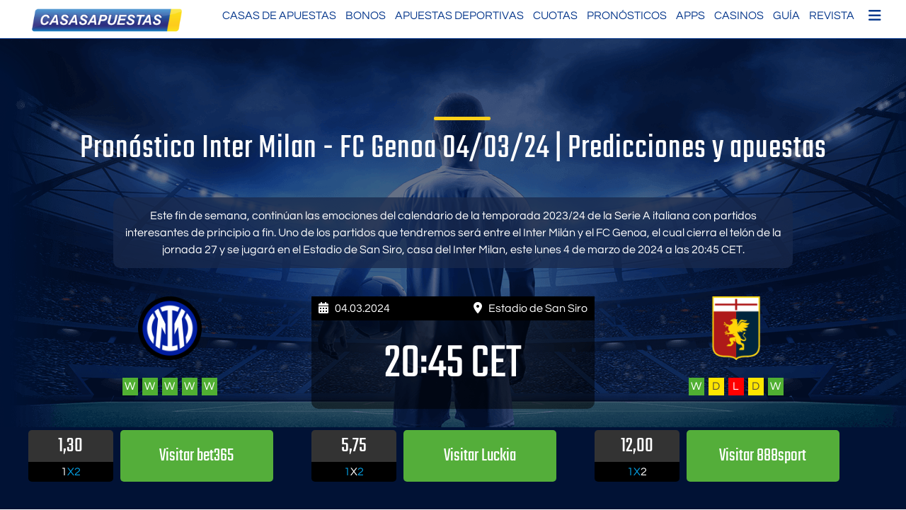

--- FILE ---
content_type: text/html; charset=UTF-8
request_url: https://www.casasapuestas.com/pronostico-inter-milan-fc-genoa-04-03-24-predicciones-y-apuestas/
body_size: 17765
content:
<!doctype html>
<html lang="es">
<head>
	<meta charset="UTF-8">
	<meta name="viewport" content="width=device-width, initial-scale=1">
	<link rel="profile" href="https://gmpg.org/xfn/11">


<link rel="preload" href="/wp-content/themes/alp_master/fonts/googlefonts/teko-v9-latin-regular.woff2" as="font" type="font/woff2" crossorigin="anonymous">
<link rel="preload" href="/wp-content/themes/alp_master/fonts/googlefonts/questrial-v9-latin-regular.woff2" as="font" type="font/woff2" crossorigin="anonymous">
<link rel="preload" href="/wp-content/themes/alp_master/fonts/fontawesome/webfonts/fa-solid-900.woff2" as="font" type="font/woff2" crossorigin="anonymous">
<link rel="preload" href="/wp-content/plugins/mobile-menu/includes/css/font/mobmenu.woff2?31192480" as="font" type="font/woff2" crossorigin="anonymous">   

 

	<meta name='robots' content='index, follow, max-image-preview:large, max-snippet:-1, max-video-preview:-1' />

	<!-- This site is optimized with the Yoast SEO plugin v26.8 - https://yoast.com/product/yoast-seo-wordpress/ -->
	<link media="all" href="https://www.casasapuestas.com/wp-content/cache/autoptimize/css/autoptimize_0c39922d79b63b2147d9f4063f0f454e.css" rel="stylesheet"><title>Pronóstico Inter Milan - FC Genoa 04/03/24 | Predicciones y apuestas</title>
	<meta name="description" content="¡Entérate de nuestros mejores consejos de apuestas para el este gran partido de la jornada 27 de la Serie A italiana entre Inter Milan y el FC Genoa – Entra y descúbrelo!" />
	<link rel="canonical" href="https://www.casasapuestas.com/pronostico-inter-milan-fc-genoa-04-03-24-predicciones-y-apuestas/" />
	<meta property="og:locale" content="es_ES" />
	<meta property="og:type" content="article" />
	<meta property="og:title" content="Pronóstico Inter Milan - FC Genoa 04/03/24 | Predicciones y apuestas" />
	<meta property="og:description" content="¡Entérate de nuestros mejores consejos de apuestas para el este gran partido de la jornada 27 de la Serie A italiana entre Inter Milan y el FC Genoa – Entra y descúbrelo!" />
	<meta property="og:url" content="https://www.casasapuestas.com/pronostico-inter-milan-fc-genoa-04-03-24-predicciones-y-apuestas/" />
	<meta property="og:site_name" content="casasapuestas.com" />
	<meta property="article:published_time" content="2024-02-29T07:00:54+00:00" />
	<meta name="author" content="Eduardo" />
	<meta name="twitter:card" content="summary_large_image" />
	<meta name="twitter:label1" content="Escrito por" />
	<meta name="twitter:data1" content="Eduardo" />
	<meta name="twitter:label2" content="Tiempo de lectura" />
	<meta name="twitter:data2" content="4 minutos" />
	<script type="application/ld+json" class="yoast-schema-graph">{"@context":"https://schema.org","@graph":[{"@type":"Article","@id":"https://www.casasapuestas.com/pronostico-inter-milan-fc-genoa-04-03-24-predicciones-y-apuestas/#article","isPartOf":{"@id":"https://www.casasapuestas.com/pronostico-inter-milan-fc-genoa-04-03-24-predicciones-y-apuestas/"},"author":{"name":"Eduardo","@id":"https://www.casasapuestas.com/#/schema/person/ec07886b6a194dec0c57a12ce3a3f6d9"},"headline":"Inter Milan &#8211; FC Genoa","datePublished":"2024-02-29T07:00:54+00:00","mainEntityOfPage":{"@id":"https://www.casasapuestas.com/pronostico-inter-milan-fc-genoa-04-03-24-predicciones-y-apuestas/"},"wordCount":839,"publisher":{"@id":"https://www.casasapuestas.com/#organization"},"articleSection":["Predicciones","Serie A"],"inLanguage":"es"},{"@type":"WebPage","@id":"https://www.casasapuestas.com/pronostico-inter-milan-fc-genoa-04-03-24-predicciones-y-apuestas/","url":"https://www.casasapuestas.com/pronostico-inter-milan-fc-genoa-04-03-24-predicciones-y-apuestas/","name":"Pronóstico Inter Milan - FC Genoa 04/03/24 | Predicciones y apuestas","isPartOf":{"@id":"https://www.casasapuestas.com/#website"},"datePublished":"2024-02-29T07:00:54+00:00","description":"¡Entérate de nuestros mejores consejos de apuestas para el este gran partido de la jornada 27 de la Serie A italiana entre Inter Milan y el FC Genoa – Entra y descúbrelo!","breadcrumb":{"@id":"https://www.casasapuestas.com/pronostico-inter-milan-fc-genoa-04-03-24-predicciones-y-apuestas/#breadcrumb"},"inLanguage":"es","potentialAction":[{"@type":"ReadAction","target":["https://www.casasapuestas.com/pronostico-inter-milan-fc-genoa-04-03-24-predicciones-y-apuestas/"]}]},{"@type":"BreadcrumbList","@id":"https://www.casasapuestas.com/pronostico-inter-milan-fc-genoa-04-03-24-predicciones-y-apuestas/#breadcrumb","itemListElement":[{"@type":"ListItem","position":1,"name":"Startseite","item":"https://www.casasapuestas.com/"},{"@type":"ListItem","position":2,"name":"Inter Milan &#8211; FC Genoa"}]},{"@type":"WebSite","@id":"https://www.casasapuestas.com/#website","url":"https://www.casasapuestas.com/","name":"casasapuestas.com","description":"Casas de Apuestas","publisher":{"@id":"https://www.casasapuestas.com/#organization"},"potentialAction":[{"@type":"SearchAction","target":{"@type":"EntryPoint","urlTemplate":"https://www.casasapuestas.com/?s={search_term_string}"},"query-input":{"@type":"PropertyValueSpecification","valueRequired":true,"valueName":"search_term_string"}}],"inLanguage":"es"},{"@type":"Organization","@id":"https://www.casasapuestas.com/#organization","name":"casasapuestas.com","url":"https://www.casasapuestas.com/","logo":{"@type":"ImageObject","inLanguage":"es","@id":"https://www.casasapuestas.com/#/schema/logo/image/","url":"https://www.casasapuestas.com/wp-content/uploads/2021/12/casasapuestas_logo.png","contentUrl":"https://www.casasapuestas.com/wp-content/uploads/2021/12/casasapuestas_logo.png","width":600,"height":100,"caption":"casasapuestas.com"},"image":{"@id":"https://www.casasapuestas.com/#/schema/logo/image/"}},{"@type":"Person","@id":"https://www.casasapuestas.com/#/schema/person/ec07886b6a194dec0c57a12ce3a3f6d9","name":"Eduardo","image":{"@type":"ImageObject","inLanguage":"es","@id":"https://www.casasapuestas.com/#/schema/person/image/","url":"https://secure.gravatar.com/avatar/1d6658799d0b5417ce1d0e7a2a0be6ca308b2772153455b46e617365170b1803?s=96&d=mm&r=g","contentUrl":"https://secure.gravatar.com/avatar/1d6658799d0b5417ce1d0e7a2a0be6ca308b2772153455b46e617365170b1803?s=96&d=mm&r=g","caption":"Eduardo"},"url":"https://www.casasapuestas.com/author/eduardo/"}]}</script>
	<!-- / Yoast SEO plugin. -->


<link rel='dns-prefetch' href='//cdn.canvasjs.com' />
<link rel="alternate" type="application/rss+xml" title="casasapuestas.com &raquo; Feed" href="https://www.casasapuestas.com/feed/" />
<link rel="alternate" type="application/rss+xml" title="casasapuestas.com &raquo; Feed de los comentarios" href="https://www.casasapuestas.com/comments/feed/" />
<link rel="alternate" title="oEmbed (JSON)" type="application/json+oembed" href="https://www.casasapuestas.com/wp-json/oembed/1.0/embed?url=https%3A%2F%2Fwww.casasapuestas.com%2Fpronostico-inter-milan-fc-genoa-04-03-24-predicciones-y-apuestas%2F" />
<link rel="alternate" title="oEmbed (XML)" type="text/xml+oembed" href="https://www.casasapuestas.com/wp-json/oembed/1.0/embed?url=https%3A%2F%2Fwww.casasapuestas.com%2Fpronostico-inter-milan-fc-genoa-04-03-24-predicciones-y-apuestas%2F&#038;format=xml" />
<style id='wp-img-auto-sizes-contain-inline-css'>
img:is([sizes=auto i],[sizes^="auto," i]){contain-intrinsic-size:3000px 1500px}
/*# sourceURL=wp-img-auto-sizes-contain-inline-css */
</style>

<style id='wp-block-library-inline-css'>
:root{--wp-block-synced-color:#7a00df;--wp-block-synced-color--rgb:122,0,223;--wp-bound-block-color:var(--wp-block-synced-color);--wp-editor-canvas-background:#ddd;--wp-admin-theme-color:#007cba;--wp-admin-theme-color--rgb:0,124,186;--wp-admin-theme-color-darker-10:#006ba1;--wp-admin-theme-color-darker-10--rgb:0,107,160.5;--wp-admin-theme-color-darker-20:#005a87;--wp-admin-theme-color-darker-20--rgb:0,90,135;--wp-admin-border-width-focus:2px}@media (min-resolution:192dpi){:root{--wp-admin-border-width-focus:1.5px}}.wp-element-button{cursor:pointer}:root .has-very-light-gray-background-color{background-color:#eee}:root .has-very-dark-gray-background-color{background-color:#313131}:root .has-very-light-gray-color{color:#eee}:root .has-very-dark-gray-color{color:#313131}:root .has-vivid-green-cyan-to-vivid-cyan-blue-gradient-background{background:linear-gradient(135deg,#00d084,#0693e3)}:root .has-purple-crush-gradient-background{background:linear-gradient(135deg,#34e2e4,#4721fb 50%,#ab1dfe)}:root .has-hazy-dawn-gradient-background{background:linear-gradient(135deg,#faaca8,#dad0ec)}:root .has-subdued-olive-gradient-background{background:linear-gradient(135deg,#fafae1,#67a671)}:root .has-atomic-cream-gradient-background{background:linear-gradient(135deg,#fdd79a,#004a59)}:root .has-nightshade-gradient-background{background:linear-gradient(135deg,#330968,#31cdcf)}:root .has-midnight-gradient-background{background:linear-gradient(135deg,#020381,#2874fc)}:root{--wp--preset--font-size--normal:16px;--wp--preset--font-size--huge:42px}.has-regular-font-size{font-size:1em}.has-larger-font-size{font-size:2.625em}.has-normal-font-size{font-size:var(--wp--preset--font-size--normal)}.has-huge-font-size{font-size:var(--wp--preset--font-size--huge)}.has-text-align-center{text-align:center}.has-text-align-left{text-align:left}.has-text-align-right{text-align:right}.has-fit-text{white-space:nowrap!important}#end-resizable-editor-section{display:none}.aligncenter{clear:both}.items-justified-left{justify-content:flex-start}.items-justified-center{justify-content:center}.items-justified-right{justify-content:flex-end}.items-justified-space-between{justify-content:space-between}.screen-reader-text{border:0;clip-path:inset(50%);height:1px;margin:-1px;overflow:hidden;padding:0;position:absolute;width:1px;word-wrap:normal!important}.screen-reader-text:focus{background-color:#ddd;clip-path:none;color:#444;display:block;font-size:1em;height:auto;left:5px;line-height:normal;padding:15px 23px 14px;text-decoration:none;top:5px;width:auto;z-index:100000}html :where(.has-border-color){border-style:solid}html :where([style*=border-top-color]){border-top-style:solid}html :where([style*=border-right-color]){border-right-style:solid}html :where([style*=border-bottom-color]){border-bottom-style:solid}html :where([style*=border-left-color]){border-left-style:solid}html :where([style*=border-width]){border-style:solid}html :where([style*=border-top-width]){border-top-style:solid}html :where([style*=border-right-width]){border-right-style:solid}html :where([style*=border-bottom-width]){border-bottom-style:solid}html :where([style*=border-left-width]){border-left-style:solid}html :where(img[class*=wp-image-]){height:auto;max-width:100%}:where(figure){margin:0 0 1em}html :where(.is-position-sticky){--wp-admin--admin-bar--position-offset:var(--wp-admin--admin-bar--height,0px)}@media screen and (max-width:600px){html :where(.is-position-sticky){--wp-admin--admin-bar--position-offset:0px}}

/*# sourceURL=wp-block-library-inline-css */
</style><style id='global-styles-inline-css'>
:root{--wp--preset--aspect-ratio--square: 1;--wp--preset--aspect-ratio--4-3: 4/3;--wp--preset--aspect-ratio--3-4: 3/4;--wp--preset--aspect-ratio--3-2: 3/2;--wp--preset--aspect-ratio--2-3: 2/3;--wp--preset--aspect-ratio--16-9: 16/9;--wp--preset--aspect-ratio--9-16: 9/16;--wp--preset--color--black: #000000;--wp--preset--color--cyan-bluish-gray: #abb8c3;--wp--preset--color--white: #ffffff;--wp--preset--color--pale-pink: #f78da7;--wp--preset--color--vivid-red: #cf2e2e;--wp--preset--color--luminous-vivid-orange: #ff6900;--wp--preset--color--luminous-vivid-amber: #fcb900;--wp--preset--color--light-green-cyan: #7bdcb5;--wp--preset--color--vivid-green-cyan: #00d084;--wp--preset--color--pale-cyan-blue: #8ed1fc;--wp--preset--color--vivid-cyan-blue: #0693e3;--wp--preset--color--vivid-purple: #9b51e0;--wp--preset--gradient--vivid-cyan-blue-to-vivid-purple: linear-gradient(135deg,rgb(6,147,227) 0%,rgb(155,81,224) 100%);--wp--preset--gradient--light-green-cyan-to-vivid-green-cyan: linear-gradient(135deg,rgb(122,220,180) 0%,rgb(0,208,130) 100%);--wp--preset--gradient--luminous-vivid-amber-to-luminous-vivid-orange: linear-gradient(135deg,rgb(252,185,0) 0%,rgb(255,105,0) 100%);--wp--preset--gradient--luminous-vivid-orange-to-vivid-red: linear-gradient(135deg,rgb(255,105,0) 0%,rgb(207,46,46) 100%);--wp--preset--gradient--very-light-gray-to-cyan-bluish-gray: linear-gradient(135deg,rgb(238,238,238) 0%,rgb(169,184,195) 100%);--wp--preset--gradient--cool-to-warm-spectrum: linear-gradient(135deg,rgb(74,234,220) 0%,rgb(151,120,209) 20%,rgb(207,42,186) 40%,rgb(238,44,130) 60%,rgb(251,105,98) 80%,rgb(254,248,76) 100%);--wp--preset--gradient--blush-light-purple: linear-gradient(135deg,rgb(255,206,236) 0%,rgb(152,150,240) 100%);--wp--preset--gradient--blush-bordeaux: linear-gradient(135deg,rgb(254,205,165) 0%,rgb(254,45,45) 50%,rgb(107,0,62) 100%);--wp--preset--gradient--luminous-dusk: linear-gradient(135deg,rgb(255,203,112) 0%,rgb(199,81,192) 50%,rgb(65,88,208) 100%);--wp--preset--gradient--pale-ocean: linear-gradient(135deg,rgb(255,245,203) 0%,rgb(182,227,212) 50%,rgb(51,167,181) 100%);--wp--preset--gradient--electric-grass: linear-gradient(135deg,rgb(202,248,128) 0%,rgb(113,206,126) 100%);--wp--preset--gradient--midnight: linear-gradient(135deg,rgb(2,3,129) 0%,rgb(40,116,252) 100%);--wp--preset--font-size--small: 13px;--wp--preset--font-size--medium: 20px;--wp--preset--font-size--large: 36px;--wp--preset--font-size--x-large: 42px;--wp--preset--spacing--20: 0.44rem;--wp--preset--spacing--30: 0.67rem;--wp--preset--spacing--40: 1rem;--wp--preset--spacing--50: 1.5rem;--wp--preset--spacing--60: 2.25rem;--wp--preset--spacing--70: 3.38rem;--wp--preset--spacing--80: 5.06rem;--wp--preset--shadow--natural: 6px 6px 9px rgba(0, 0, 0, 0.2);--wp--preset--shadow--deep: 12px 12px 50px rgba(0, 0, 0, 0.4);--wp--preset--shadow--sharp: 6px 6px 0px rgba(0, 0, 0, 0.2);--wp--preset--shadow--outlined: 6px 6px 0px -3px rgb(255, 255, 255), 6px 6px rgb(0, 0, 0);--wp--preset--shadow--crisp: 6px 6px 0px rgb(0, 0, 0);}:where(.is-layout-flex){gap: 0.5em;}:where(.is-layout-grid){gap: 0.5em;}body .is-layout-flex{display: flex;}.is-layout-flex{flex-wrap: wrap;align-items: center;}.is-layout-flex > :is(*, div){margin: 0;}body .is-layout-grid{display: grid;}.is-layout-grid > :is(*, div){margin: 0;}:where(.wp-block-columns.is-layout-flex){gap: 2em;}:where(.wp-block-columns.is-layout-grid){gap: 2em;}:where(.wp-block-post-template.is-layout-flex){gap: 1.25em;}:where(.wp-block-post-template.is-layout-grid){gap: 1.25em;}.has-black-color{color: var(--wp--preset--color--black) !important;}.has-cyan-bluish-gray-color{color: var(--wp--preset--color--cyan-bluish-gray) !important;}.has-white-color{color: var(--wp--preset--color--white) !important;}.has-pale-pink-color{color: var(--wp--preset--color--pale-pink) !important;}.has-vivid-red-color{color: var(--wp--preset--color--vivid-red) !important;}.has-luminous-vivid-orange-color{color: var(--wp--preset--color--luminous-vivid-orange) !important;}.has-luminous-vivid-amber-color{color: var(--wp--preset--color--luminous-vivid-amber) !important;}.has-light-green-cyan-color{color: var(--wp--preset--color--light-green-cyan) !important;}.has-vivid-green-cyan-color{color: var(--wp--preset--color--vivid-green-cyan) !important;}.has-pale-cyan-blue-color{color: var(--wp--preset--color--pale-cyan-blue) !important;}.has-vivid-cyan-blue-color{color: var(--wp--preset--color--vivid-cyan-blue) !important;}.has-vivid-purple-color{color: var(--wp--preset--color--vivid-purple) !important;}.has-black-background-color{background-color: var(--wp--preset--color--black) !important;}.has-cyan-bluish-gray-background-color{background-color: var(--wp--preset--color--cyan-bluish-gray) !important;}.has-white-background-color{background-color: var(--wp--preset--color--white) !important;}.has-pale-pink-background-color{background-color: var(--wp--preset--color--pale-pink) !important;}.has-vivid-red-background-color{background-color: var(--wp--preset--color--vivid-red) !important;}.has-luminous-vivid-orange-background-color{background-color: var(--wp--preset--color--luminous-vivid-orange) !important;}.has-luminous-vivid-amber-background-color{background-color: var(--wp--preset--color--luminous-vivid-amber) !important;}.has-light-green-cyan-background-color{background-color: var(--wp--preset--color--light-green-cyan) !important;}.has-vivid-green-cyan-background-color{background-color: var(--wp--preset--color--vivid-green-cyan) !important;}.has-pale-cyan-blue-background-color{background-color: var(--wp--preset--color--pale-cyan-blue) !important;}.has-vivid-cyan-blue-background-color{background-color: var(--wp--preset--color--vivid-cyan-blue) !important;}.has-vivid-purple-background-color{background-color: var(--wp--preset--color--vivid-purple) !important;}.has-black-border-color{border-color: var(--wp--preset--color--black) !important;}.has-cyan-bluish-gray-border-color{border-color: var(--wp--preset--color--cyan-bluish-gray) !important;}.has-white-border-color{border-color: var(--wp--preset--color--white) !important;}.has-pale-pink-border-color{border-color: var(--wp--preset--color--pale-pink) !important;}.has-vivid-red-border-color{border-color: var(--wp--preset--color--vivid-red) !important;}.has-luminous-vivid-orange-border-color{border-color: var(--wp--preset--color--luminous-vivid-orange) !important;}.has-luminous-vivid-amber-border-color{border-color: var(--wp--preset--color--luminous-vivid-amber) !important;}.has-light-green-cyan-border-color{border-color: var(--wp--preset--color--light-green-cyan) !important;}.has-vivid-green-cyan-border-color{border-color: var(--wp--preset--color--vivid-green-cyan) !important;}.has-pale-cyan-blue-border-color{border-color: var(--wp--preset--color--pale-cyan-blue) !important;}.has-vivid-cyan-blue-border-color{border-color: var(--wp--preset--color--vivid-cyan-blue) !important;}.has-vivid-purple-border-color{border-color: var(--wp--preset--color--vivid-purple) !important;}.has-vivid-cyan-blue-to-vivid-purple-gradient-background{background: var(--wp--preset--gradient--vivid-cyan-blue-to-vivid-purple) !important;}.has-light-green-cyan-to-vivid-green-cyan-gradient-background{background: var(--wp--preset--gradient--light-green-cyan-to-vivid-green-cyan) !important;}.has-luminous-vivid-amber-to-luminous-vivid-orange-gradient-background{background: var(--wp--preset--gradient--luminous-vivid-amber-to-luminous-vivid-orange) !important;}.has-luminous-vivid-orange-to-vivid-red-gradient-background{background: var(--wp--preset--gradient--luminous-vivid-orange-to-vivid-red) !important;}.has-very-light-gray-to-cyan-bluish-gray-gradient-background{background: var(--wp--preset--gradient--very-light-gray-to-cyan-bluish-gray) !important;}.has-cool-to-warm-spectrum-gradient-background{background: var(--wp--preset--gradient--cool-to-warm-spectrum) !important;}.has-blush-light-purple-gradient-background{background: var(--wp--preset--gradient--blush-light-purple) !important;}.has-blush-bordeaux-gradient-background{background: var(--wp--preset--gradient--blush-bordeaux) !important;}.has-luminous-dusk-gradient-background{background: var(--wp--preset--gradient--luminous-dusk) !important;}.has-pale-ocean-gradient-background{background: var(--wp--preset--gradient--pale-ocean) !important;}.has-electric-grass-gradient-background{background: var(--wp--preset--gradient--electric-grass) !important;}.has-midnight-gradient-background{background: var(--wp--preset--gradient--midnight) !important;}.has-small-font-size{font-size: var(--wp--preset--font-size--small) !important;}.has-medium-font-size{font-size: var(--wp--preset--font-size--medium) !important;}.has-large-font-size{font-size: var(--wp--preset--font-size--large) !important;}.has-x-large-font-size{font-size: var(--wp--preset--font-size--x-large) !important;}
/*# sourceURL=global-styles-inline-css */
</style>

<style id='classic-theme-styles-inline-css'>
/*! This file is auto-generated */
.wp-block-button__link{color:#fff;background-color:#32373c;border-radius:9999px;box-shadow:none;text-decoration:none;padding:calc(.667em + 2px) calc(1.333em + 2px);font-size:1.125em}.wp-block-file__button{background:#32373c;color:#fff;text-decoration:none}
/*# sourceURL=/wp-includes/css/classic-themes.min.css */
</style>








<link rel='stylesheet' id='mm-compiled-options-mobmenu-css' href='https://www.casasapuestas.com/wp-content/cache/autoptimize/css/autoptimize_single_5ffce1f1686cc5b0b91798ee566208cb.css?ver=2.8.8-767' media='all' />


<script id="ahc_front_js-js-extra">
var ahc_ajax_front = {"ajax_url":"https://www.casasapuestas.com/wp-admin/admin-ajax.php","page_id":"24733","page_title":"Inter Milan \u2013 FC Genoa","post_type":"post"};
//# sourceURL=ahc_front_js-js-extra
</script>

<script src="https://www.casasapuestas.com/wp-includes/js/jquery/jquery.min.js?ver=3.7.1" id="jquery-core-js"></script>


<link rel="https://api.w.org/" href="https://www.casasapuestas.com/wp-json/" /><link rel="alternate" title="JSON" type="application/json" href="https://www.casasapuestas.com/wp-json/wp/v2/posts/24733" /><link rel="EditURI" type="application/rsd+xml" title="RSD" href="https://www.casasapuestas.com/xmlrpc.php?rsd" />
<meta name="generator" content="WordPress 6.9" />
<link rel='shortlink' href='https://www.casasapuestas.com/?p=24733' />
		<style type="text/css">
					.site-title,
			.site-description {
				position: absolute;
				clip: rect(1px, 1px, 1px, 1px);
				}
					</style>
		<link rel="icon" href="https://s3.eu-central-1.wasabisys.com/casasapuestas.com/2021/10/24_favicon.png" sizes="32x32" />
<link rel="icon" href="https://s3.eu-central-1.wasabisys.com/casasapuestas.com/2021/10/24_favicon.png" sizes="192x192" />
<link rel="apple-touch-icon" href="https://s3.eu-central-1.wasabisys.com/casasapuestas.com/2021/10/24_favicon.png" />
<meta name="msapplication-TileImage" content="https://s3.eu-central-1.wasabisys.com/casasapuestas.com/2021/10/24_favicon.png" />
		<style id="wp-custom-css">
			@media(min-width:851px){
	.x-main.left{
	width:calc(72% - 30px);
		padding-right:30px;
}
}
.emEffPred_oddsComparison h2{
	padding-left:15px;
}
.ft_lgs{
	display:flex;
	align-items: center; 
}
@media(max-width:600px){
	.mobmenur-container i{
		margin-top:-10px;
	}
}
@media(max-width:820px){
	.age-gate-wrapper, .age-gate__wrapper{
		height:100% !important;
	}
}
.startsport {
  padding-left: 20px;
  border: 1px solid #0693e3;
  border-radius: 5px;
  max-width:390px;	
}
.sb_lp_ln2{
	display:none;
}
.sb_lp_ln1{
	margin-bottom:5px;
}
@media (min-width: 600px){
	.emEffPred_singleBetBox {
    width: 32.2%;
}
	.single-predictions #page{
  display:block;
  }
}
.background4{
	background: #009fe3;
}
.emEffPred_placeBet.button1, .emEffPred_expertTipCTA {
	background:#54ad3a;
	color:white;
}
.emEffPred_placeBet.button1:hover, .emEffPred_expertTipCTA:hover {
	opacity:0.9;
	color:white;
}
.emEffPred_head2headBox h3{
	line-height:1;
	padding:5px
}
span.emEffPred_header, .emEffPred_singleBetBox b{
	line-height:1.2em;
}
.emEffPred_head2headBox ul{
	padding-left:5px
}
.emEffPred_header span{
	color:white;
}
.emEffPred_singleBetBox h3, .emEffPred_head2headBox h3{
	color:white
}
.x-container.max.width {
    display: flex;
    flex-flow: wrap;
}
.emEffPred_expertTip>div>span:not(:last-child), .emEffPred_expertTipCTA{
	font-size:1em;
}
.wt_quotebar .wt_quotebar_left{
	 display: flex !important;
   align-items: center; 	
   justify-content: center;
}
 .wt_quotebar_right a{
	  display: flex !important;
   align-items: center; 
   justify-content: center;
	padding-top: 0px !important;
}



/* Custom Grid für Buchmacher Grid auf Homepage */

.custom-grid {
  display: flex;
  flex-wrap: wrap;
  gap: 24px;
  margin-bottom: 40px;
}

.custom-grid .custom-grid-item {
  background: #e7e6e6;
  border-radius: 16px;
  padding: 20px;
  box-shadow: 0 4px 12px rgba(0, 0, 0, 0.05);
  text-align: center;
  flex: 1 1 calc(25% - 24px); /* 4 Spalten */
  box-sizing: border-box;
  border: 2px solid transparent; /* Anfangszustand */
  transition: border 0.3s ease, box-shadow 0.3s ease;
}

.custom-grid .custom-grid-item:hover {
  border: 2px solid #08398d; /* Hover-Farbe */
}
}

@media (max-width: 1024px) {
  .custom-grid .custom-grid-item {
    flex: 1 1 calc(50% - 24px); /* 2 Spalten auf Tablet */
  }
}

@media (max-width: 600px) {
  .custom-grid .custom-grid-item {
    flex: 1 1 100%; /* 1 Spalte auf Handy */
  }
}

.custom-grid .custom-grid-item img {
  margin: 0 auto 12px auto;
  display: block;
  max-width: 100px;
  height: auto;
}

.custom-grid .custom-grid-item h3 {
  font-size: 18px;
  margin-bottom: 10px;
  font-weight: 600;
}

.custom-grid .custom-grid-item p {
  font-size: 14px;
  color: #555;
  line-height: 1.5;
  margin: 12px 0;
}







/* Grid Anpassung Homepage - Las más relevantes casas de apuestas en España para cada deporte */

/* Farbige Header bündig */
.sport-card {
  padding: 0;
  overflow: hidden;
  border-radius: 16px;
  box-shadow: 0 4px 12px rgba(0, 0, 0, 0.05);
  background: #fff;
  display: flex;
  flex-direction: column;
}

.sport-card .sport-header {
  padding: 12px 20px;
  font-size: 18px;
  font-weight: bold;
  color: white;
  background: #333;
}

/* Farbspezifisch je Sportart */
.futbol .sport-header { background: #003366; }
.tenis .sport-header { background: #91c000; }
.baloncesto .sport-header { background: #f26722; }
.deportes-americanos .sport-header { background: #990000; }
.esports .sport-header { background: #444; }
.caballos .sport-header { background: #00688B; }

.sport-card .sport-inner {
  padding: 20px;
}

/* Innenabstand für restlichen Inhalt */
.sport-card > *:not(.sport-header) {
  padding: 20px;
}

/* Grid-Layout */
.sport-cards-grid {
  display: flex;
  flex-wrap: wrap;
  gap: 24px;
  margin-top: 20px;
}

.sport-cards-grid .sport-card {
  flex: 1 1 calc(33.333% - 24px);
  box-sizing: border-box;
}

/* Bilder zentriert */
.sport-cards-grid .sport-card img.alignleft {
  float: none;
  margin: 0 auto 12px auto;
  display: block;
}

/* Pfeillisten */
.sport-cards-grid .sport-card ul.pfeil {
  list-style: none;
  padding-left: 0;
  margin: 0 0 16px 0;
}

.sport-cards-grid .sport-card ul.pfeil li::before {
  content: "➤";
  color: #007acc;
  margin-right: 6px;
}

/* Links */
.sport-cards-grid a {
  display: inline-block;
  margin-top: 12px;
  font-weight: bold;
  color: #007acc;
}		</style>
		<noscript><style id="rocket-lazyload-nojs-css">.rll-youtube-player, [data-lazy-src]{display:none !important;}</style></noscript>    
    <!-- Global site tag (gtag.js) - Google Analytics -->
<script async src="https://www.googletagmanager.com/gtag/js?id=UA-166963423-2"></script>
<script>
  window.dataLayer = window.dataLayer || [];
  function gtag(){dataLayer.push(arguments);}
  gtag('js', new Date());

  gtag('config', 'UA-166963423-2');
</script> 
    
</head>

<body class="wp-singular post-template-default single single-post postid-24733 single-format-standard wp-custom-logo wp-theme-alp_master wp-child-theme-alp_master_child mob-menu-slideout-over">
	<header id="masthead" class="al_header">
        <div class="header_inner site">
            <div class="site-branding">
                <a href="https://www.casasapuestas.com/" class="custom-logo-link" rel="home"><img width="600" height="100" src="data:image/svg+xml,%3Csvg%20xmlns='http://www.w3.org/2000/svg'%20viewBox='0%200%20600%20100'%3E%3C/svg%3E" class="custom-logo" alt="casasapuestas logo" decoding="async" fetchpriority="high" data-lazy-srcset="https://www.casasapuestas.com/wp-content/uploads/2021/12/casasapuestas_logo-300x50.png 300w, https://www.casasapuestas.com/wp-content/uploads/2021/12/casasapuestas_logo.png 600w" data-lazy-sizes="(max-width: 600px) 100vw, 600px" data-lazy-src="https://www.casasapuestas.com/wp-content/uploads/2021/12/casasapuestas_logo.png" /><noscript><img width="600" height="100" src="https://www.casasapuestas.com/wp-content/uploads/2021/12/casasapuestas_logo.png" class="custom-logo" alt="casasapuestas logo" decoding="async" fetchpriority="high" srcset="https://www.casasapuestas.com/wp-content/uploads/2021/12/casasapuestas_logo-300x50.png 300w, https://www.casasapuestas.com/wp-content/uploads/2021/12/casasapuestas_logo.png 600w" sizes="(max-width: 600px) 100vw, 600px" /></noscript></a>			
            </div><!-- .site-branding -->
            
            <nav id="site-navigation" class="main-navigation">                
                <div class="menu-main-nav-container"><ul id="primary-menu" class="menu"><li id="menu-item-4896" class="menu-item menu-item-type-post_type menu-item-object-page menu-item-home menu-item-has-children menu-item-4896"><a href="https://www.casasapuestas.com/">Casas de Apuestas</a>
<ul class="sub-menu">
	<li id="menu-item-31947" class="menu-item menu-item-type-post_type menu-item-object-post menu-item-31947"><a href="https://www.casasapuestas.com/casas-de-apuestas-espanolas-con-licencia/">Casas de apuestas españolas con licencia</a></li>
	<li id="menu-item-31645" class="menu-item menu-item-type-post_type menu-item-object-post menu-item-31645"><a href="https://www.casasapuestas.com/casas-de-apuestas-sin-licencia-en-espana/">Casas de Apuestas Sin Licencia</a></li>
	<li id="menu-item-31648" class="menu-item menu-item-type-post_type menu-item-object-post menu-item-31648"><a href="https://www.casasapuestas.com/casas-de-apuestas-extranjeras/">casas de apuestas extranjeras</a></li>
	<li id="menu-item-31647" class="menu-item menu-item-type-post_type menu-item-object-post menu-item-31647"><a href="https://www.casasapuestas.com/casas-de-apuestas-sin-dni/">Casas de Apuestas sin DNI</a></li>
</ul>
</li>
<li id="menu-item-13124" class="menu-item menu-item-type-post_type menu-item-object-post menu-item-has-children menu-item-13124"><a href="https://www.casasapuestas.com/bonos/">Bonos</a>
<ul class="sub-menu">
	<li id="menu-item-13127" class="menu-item menu-item-type-post_type menu-item-object-post menu-item-13127"><a href="https://www.casasapuestas.com/bonos-de-bienvenida/">Bonos de bienvenida</a></li>
	<li id="menu-item-13126" class="menu-item menu-item-type-post_type menu-item-object-post menu-item-13126"><a href="https://www.casasapuestas.com/bonos-sin-deposito/">Bonos sin depósito</a></li>
</ul>
</li>
<li id="menu-item-4842" class="menu-item menu-item-type-post_type menu-item-object-post menu-item-has-children menu-item-4842"><a href="https://www.casasapuestas.com/apuestas-deportivas/">Apuestas Deportivas</a>
<ul class="sub-menu">
	<li id="menu-item-15921" class="menu-item menu-item-type-custom menu-item-object-custom menu-item-15921"><a href="https://www.casasapuestas.com/futbol/">Fútbol</a></li>
	<li id="menu-item-7399" class="menu-item menu-item-type-post_type menu-item-object-post menu-item-7399"><a href="https://www.casasapuestas.com/boxeo/">Boxeo</a></li>
	<li id="menu-item-7401" class="menu-item menu-item-type-post_type menu-item-object-post menu-item-7401"><a href="https://www.casasapuestas.com/caballos/">Carreras de Caballos</a></li>
	<li id="menu-item-7397" class="menu-item menu-item-type-post_type menu-item-object-post menu-item-7397"><a href="https://www.casasapuestas.com/carreras-de-galgos/">Carreras de Galgos</a></li>
	<li id="menu-item-7396" class="menu-item menu-item-type-post_type menu-item-object-post menu-item-7396"><a href="https://www.casasapuestas.com/apuestas-ciclismo/">Ciclismo</a></li>
	<li id="menu-item-7395" class="menu-item menu-item-type-post_type menu-item-object-post menu-item-7395"><a href="https://www.casasapuestas.com/esports/">eSports</a></li>
	<li id="menu-item-7400" class="menu-item menu-item-type-post_type menu-item-object-post menu-item-7400"><a href="https://www.casasapuestas.com/motogp/">MotoGP</a></li>
	<li id="menu-item-7398" class="menu-item menu-item-type-post_type menu-item-object-post menu-item-7398"><a href="https://www.casasapuestas.com/formula-1/">Formula 1</a></li>
	<li id="menu-item-7392" class="menu-item menu-item-type-post_type menu-item-object-post menu-item-7392"><a href="https://www.casasapuestas.com/nba/">NBA</a></li>
	<li id="menu-item-7394" class="menu-item menu-item-type-post_type menu-item-object-post menu-item-7394"><a href="https://www.casasapuestas.com/tenis/">Tenis</a></li>
	<li id="menu-item-7393" class="menu-item menu-item-type-post_type menu-item-object-post menu-item-7393"><a href="https://www.casasapuestas.com/ufc-mma/">UFC / MMA</a></li>
</ul>
</li>
<li id="menu-item-3165" class="menu-item menu-item-type-post_type menu-item-object-page menu-item-has-children menu-item-3165"><a href="https://www.casasapuestas.com/cuotas/">Cuotas</a>
<ul class="sub-menu">
	<li id="menu-item-5057" class="menu-item menu-item-type-post_type menu-item-object-page menu-item-5057"><a href="https://www.casasapuestas.com/livescore/">Livescore</a></li>
</ul>
</li>
<li id="menu-item-6847" class="menu-item menu-item-type-post_type menu-item-object-page menu-item-has-children menu-item-6847"><a href="https://www.casasapuestas.com/pronosticos/">Pronósticos</a>
<ul class="sub-menu">
	<li id="menu-item-7387" class="menu-item menu-item-type-post_type menu-item-object-post menu-item-7387"><a href="https://www.casasapuestas.com/laliga/">La Liga</a></li>
	<li id="menu-item-7385" class="menu-item menu-item-type-post_type menu-item-object-post menu-item-7385"><a href="https://www.casasapuestas.com/segunda-division/">Segunda División</a></li>
	<li id="menu-item-7381" class="menu-item menu-item-type-post_type menu-item-object-post menu-item-7381"><a href="https://www.casasapuestas.com/champions-league/">Champions League</a></li>
	<li id="menu-item-7386" class="menu-item menu-item-type-post_type menu-item-object-post menu-item-7386"><a href="https://www.casasapuestas.com/ligue1/">Ligue 1</a></li>
	<li id="menu-item-7383" class="menu-item menu-item-type-post_type menu-item-object-post menu-item-7383"><a href="https://www.casasapuestas.com/seriea/">Serie A</a></li>
	<li id="menu-item-7384" class="menu-item menu-item-type-post_type menu-item-object-post menu-item-7384"><a href="https://www.casasapuestas.com/premier-league/">Premier League</a></li>
	<li id="menu-item-7382" class="menu-item menu-item-type-post_type menu-item-object-post menu-item-7382"><a href="https://www.casasapuestas.com/bundesliga/">Bundesliga</a></li>
</ul>
</li>
<li id="menu-item-3151" class="menu-item menu-item-type-post_type menu-item-object-page menu-item-3151"><a href="https://www.casasapuestas.com/apps/">Apps</a></li>
<li id="menu-item-5085" class="menu-item menu-item-type-post_type menu-item-object-page menu-item-has-children menu-item-5085"><a href="https://www.casasapuestas.com/casinos/">Casinos</a>
<ul class="sub-menu">
	<li id="menu-item-31654" class="menu-item menu-item-type-post_type menu-item-object-post menu-item-31654"><a href="https://www.casasapuestas.com/casinos-sin-licencia/">Casinos sin Licencia en España</a></li>
	<li id="menu-item-31653" class="menu-item menu-item-type-post_type menu-item-object-post menu-item-has-children menu-item-31653"><a href="https://www.casasapuestas.com/casinos-online-fuera-de-espana/">Casinos online fuera de España</a>
	<ul class="sub-menu">
		<li id="menu-item-31651" class="menu-item menu-item-type-post_type menu-item-object-post menu-item-31651"><a href="https://www.casasapuestas.com/casinos-internacionales-online/">casinos internacionales online</a></li>
		<li id="menu-item-31652" class="menu-item menu-item-type-post_type menu-item-object-post menu-item-31652"><a href="https://www.casasapuestas.com/casinos-online-europeos/">Casinos online europeos</a></li>
	</ul>
</li>
	<li id="menu-item-31650" class="menu-item menu-item-type-post_type menu-item-object-post menu-item-31650"><a href="https://www.casasapuestas.com/casinos-sin-registro/">Casinos sin registro</a></li>
	<li id="menu-item-19749" class="menu-item menu-item-type-post_type menu-item-object-post menu-item-19749"><a href="https://www.casasapuestas.com/casinos-legales-espana/">Casinos online legales</a></li>
	<li id="menu-item-18122" class="menu-item menu-item-type-post_type menu-item-object-post menu-item-18122"><a href="https://www.casasapuestas.com/casinos-moviles/">Casinos móviles</a></li>
	<li id="menu-item-18123" class="menu-item menu-item-type-post_type menu-item-object-post menu-item-18123"><a href="https://www.casasapuestas.com/casinos-en-vivo/">Casinos en vivo</a></li>
	<li id="menu-item-18218" class="menu-item menu-item-type-post_type menu-item-object-post menu-item-18218"><a href="https://www.casasapuestas.com/casinos-online-con-dinero-real/">con dinero real</a></li>
	<li id="menu-item-19271" class="menu-item menu-item-type-post_type menu-item-object-post menu-item-19271"><a href="https://www.casasapuestas.com/nuevos-casinos-online/">Casinos online nuevos</a></li>
	<li id="menu-item-13125" class="menu-item menu-item-type-post_type menu-item-object-post menu-item-13125"><a href="https://www.casasapuestas.com/bonos-de-casino/">Bonos de casino</a></li>
	<li id="menu-item-18305" class="menu-item menu-item-type-post_type menu-item-object-post menu-item-18305"><a href="https://www.casasapuestas.com/casinos-paypal/">con PayPal</a></li>
	<li id="menu-item-19250" class="menu-item menu-item-type-post_type menu-item-object-post menu-item-19250"><a href="https://www.casasapuestas.com/tragaperras-online-dinero-real/">Tragaperras online</a></li>
</ul>
</li>
<li id="menu-item-4808" class="menu-item menu-item-type-post_type menu-item-object-post menu-item-4808"><a href="https://www.casasapuestas.com/como-apostar/">Guía</a></li>
<li id="menu-item-5119" class="menu-item menu-item-type-post_type menu-item-object-page menu-item-5119"><a href="https://www.casasapuestas.com/revista/">Revista</a></li>
</ul></div>            </nav><!-- #site-navigation -->
            <div class="alp_submenudrop">
                <i class="fas fa-bars"></i>
            </div>
        </div>
        <div class="header_inner_subnav">
            <div class="site">
                <div class="subnav_inner">
                    <div class="subnav_left">
                        <div class="menu-main-sub-menu-container"><ul id="main-sub-menu" class="menu"><li id="menu-item-5553" class="menu-item menu-item-type-post_type menu-item-object-post menu-item-5553"><a href="https://www.casasapuestas.com/nuevas/">Nuevas casas de apuestas</a></li>
<li id="menu-item-5565" class="menu-item menu-item-type-post_type menu-item-object-post menu-item-5565"><a href="https://www.casasapuestas.com/paginas/">páginas de apuestas</a></li>
<li id="menu-item-7402" class="menu-item menu-item-type-post_type menu-item-object-post menu-item-7402"><a href="https://www.casasapuestas.com/bitcoin/">Apuestas con Bitcoin</a></li>
<li id="menu-item-7404" class="menu-item menu-item-type-post_type menu-item-object-post menu-item-7404"><a href="https://www.casasapuestas.com/1x2-apuestas/">1×2 Apuestas</a></li>
<li id="menu-item-5087" class="menu-item menu-item-type-post_type menu-item-object-post menu-item-5087"><a href="https://www.casasapuestas.com/apuestas-en-directo/">Apuestas en Directo</a></li>
<li id="menu-item-5086" class="menu-item menu-item-type-post_type menu-item-object-post menu-item-5086"><a href="https://www.casasapuestas.com/handicap-asiatico/">Hándicap Asiático</a></li>
</ul></div>   
                    </div>                    
                                   
                </div> 
                     
            </div> 
        </div>
	</header><!-- #masthead -->
    
        
            
<div data-bg="https://www.casasapuestas.com/wp-content/themes/alp_master/images/bg_bettingtipps.png" class="al_home_header large_header_pages al_bt_header rocket-lazyload" style="">  
    <div class="al_fullwidth_section">
        <div class="al_fullwidth_section_inner site">
            <h1 class="lh_heading">Pronóstico Inter Milan - FC Genoa 04/03/24 | Predicciones y apuestas</h1>
                        <span class="lh_description">Este fin de semana, continúan las emociones del calendario de la temporada 2023/24 de la Serie A italiana con partidos interesantes de principio a fin. Uno de los partidos que tendremos será entre el Inter Milán y el FC Genoa, el cual cierra el telón de la jornada 27 y se jugará en el Estadio de San Siro, casa del Inter Milan, este lunes 4 de marzo de 2024 a las 20:45 CET.</span>
                        
            <div class="bt_section">
                <div class="bt_ln1">
                    <div class="bt_left">
                        <span class="bt_team_lg"><img src="data:image/svg+xml,%3Csvg%20xmlns='http://www.w3.org/2000/svg'%20viewBox='0%200%2090%2090'%3E%3C/svg%3E" alt="Team 1 Logo" width="90" height="90" data-lazy-src="https://s3.eu-central-1.wasabisys.com/casasapuestas.com/2023/01/Inter-Mailand.png"><noscript><img src="https://s3.eu-central-1.wasabisys.com/casasapuestas.com/2023/01/Inter-Mailand.png" alt="Team 1 Logo" width="90" height="90"></noscript></span>
                        <span class="bt_last_match">
                        <span class="bt_formcurve_item item_win">W</span><span class="bt_formcurve_item item_win">W</span><span class="bt_formcurve_item item_win">W</span><span class="bt_formcurve_item item_win">W</span><span class="bt_formcurve_item item_win">W</span>                        		
                        	
                                            
                        </span>
                    </div>
                    <div class="bt_middle">
                        <div class="bt_time_section">
                            <span class="bt_time_ln1">
                                <span class="bt_date"><i class="fas fa-calendar-alt"></i> 04.03.2024</span>
                                <span class="bt_place"><i class="fas fa-map-marker-alt"></i> Estadio de San Siro</span>
                            </span>
                            <span class="bt_clock floatclear">20:45 CET</span>                            
                        </div>
                    </div>
                    <div class="bt_left">
                        <span class="bt_team_lg"><img src="data:image/svg+xml,%3Csvg%20xmlns='http://www.w3.org/2000/svg'%20viewBox='0%200%2090%2090'%3E%3C/svg%3E" alt="Team 2 Logo" width="90" height="90" data-lazy-src="https://s3.eu-central-1.wasabisys.com/casasapuestas.com/2023/09/CFC-Genua.png"><noscript><img src="https://s3.eu-central-1.wasabisys.com/casasapuestas.com/2023/09/CFC-Genua.png" alt="Team 2 Logo" width="90" height="90"></noscript></span>
                        <span class="bt_last_match">
                        <span class="bt_formcurve_item item_win">W</span><span class="bt_formcurve_item item_draw">D</span><span class="bt_formcurve_item item_loose">L</span><span class="bt_formcurve_item item_draw">D</span><span class="bt_formcurve_item item_win">W</span>                     		
                        	
                                            
                        </span>
                    </div>
                </div>
                <div class="bt_ln2">
                                     
                    <div class="bt_ln2_item bt_ln2_item_1">
                        <span class="bt_quote">
                            <span class="bt_quote_ln1">1,30</span>
                            <span class="bt_quote_ln2">
                                                                    1<span class="quote_blue">X2</span>  
                                                            </span>
                        </span>           
                        <span class="bt_lk">
                            <a href="                            https://www.casasapuestas.com/go/bet365/                            " target="_blank" rel="nofollow" class="flexaligner"><span>Visitar                             bet365                            </span></a>
                        </span>
                    </div>
                                       
                    <div class="bt_ln2_item bt_ln2_item_2">
                        <span class="bt_quote">
                            <span class="bt_quote_ln1">5,75</span>
                            <span class="bt_quote_ln2">
                                                                    <span class="quote_blue">1</span>X<span class="quote_blue">2</span>    
                                                            </span>
                        </span>           
                        <span class="bt_lk">
                            <a href="                            https://www.casasapuestas.com/go/luckia/                            " target="_blank" rel="nofollow" class="flexaligner"><span>Visitar                             Luckia                            </span></a>
                        </span>
                    </div>
                                       
                    <div class="bt_ln2_item bt_ln2_item_3">
                        <span class="bt_quote">
                            <span class="bt_quote_ln1">12,00</span>
                            <span class="bt_quote_ln2">
                                                                    <span class="quote_blue">1X</span>2
                                                            </span>
                        </span>           
                        <span class="bt_lk">
                            <a href="                            https://www.casasapuestas.com/go/888sport/                            " target="_blank" rel="nofollow" class="flexaligner"><span>Visitar                             888sport                            </span></a>
                        </span>
                    </div>
                                 
                </div>
            </div> 
        </div>        
    </div>
</div>
<div class="bt_bluebar">
    <div class="site">
        <div class="bt_bluebar_inner">
            <span class="bt_bluebar_besttip">
                <span class="bt_bb_blue">Mejor consejo : </span><span class="bt_bb_white">Victoria del Inter y alta en 2.5 goles</span>
            </span>
            <span class="bt_bb_quote">2,65</span>
            <span class="bt_bb_lk"><a href="    https://www.casasapuestas.com/go/sportium/    " target="_blank" rel="nofollow">Visitar   
    Sportium    </a></span>
        </div>
    </div>
</div>

 
     
    
     
    
     
    
      
    
<div id="page" class="site">
	<main id="primary" class="site-main">

		
<article id="post-24733" class="post-24733 post type-post status-publish format-standard hentry category-predicciones category-serie-a">
	<header class="entry-header">
                
            
             
        
          		
	</header>
	<div class="entry-content">
		<p>El Inter Milan recibe al FC Genoa en el partido que cierra el telón de la jornada 27 de la Serie A italiana. Este partido se juega este lunes 4 de marzo de 2024 en el Estadio de San Siro a las 20:45 horas CET. El Inter continúa con su nivel de juego excepcional, ganando jornada tras jornada y ahora mismo son líderes absolutos de la tabla con 8 puntos de ventaja sobre la Juve. Por otro lado, el Genoa volvió a ganar en la jornada anterior y se acercó nuevamente a los puestos de la zona media de la clasificación.</p>
<h2>Inter Milan vs. FC Genoa: Situación inicial</h2>
<p>El Inter Milan y el FC Genoa se miden este lunes en un enfrentamiento de alto voltaje entre dos equipos que luchan por objetivos completamente diferentes. Todo parece indicar que el Inter está encaminado a un nuevo Scudetto para su colección, pues el equipo ha jugado excepcionalmente bien a lo largo de la temporada. Por otro lado, el Genoa se está librando de la lucha por la salvación y ahora querrán afianzarse en la mitad de la clasificación.</p>
<h2>Inter Milan &#8211; Forma actual</h2>
<p>El Inter Milan ha demostrado su poder, fuerza y convicción a lo largo de la temporada en todos los sentidos, pues han sido un equipo extremadamente compacto en todos los aspectos del juego.</p>
<p>Actualmente, los nerazzurri se ubican en el primer lugar de la clasificación general de la Serie A, con un excelente récord de 22 victorias, 3 empates y 1 derrota, con una impresionante cifra de 67 goles a favor y solo 12 en contra. Como vemos, el Inter se combina para tener la mejor ofensiva y defensiva de toda la Serie A, lo que los hace justos merecedores de ese ansiado primer puesto de la tabla.</p>
<p>El Inter ha sido, por mucho, el mejor equipo de la Serie A en esta temporada y la verdad es que será muy complicado que le arrebaten el Scudetto de sus manos,</p>
<p>En su último Partido disputado, el Inter aniquiló al Atalanta, en casa, con un marcador de 4-0.</p>
<style>
	.bt_bb_quote_sieg{background-color:#333;color:#fff;font-family:Teko,sans-serif;border-radius:5px;margin-left:10px;margin-right:10px;display:flex;flex-direction:column;overflow:hidden;min-width:80px}.bt_bb_quote_ln1{display:block;text-align:center;font-size:26px;display:flex;align-items:center;justify-content:center;height:100%}.bt_bb_quote_ln2{display:block;text-align:center;background:#000;margin-bottom:0;margin-top:auto;color:#049fe3;width:100%}.bt_form_logo{display:flex;align-items:center;justify-content:center;margin-right:10px}.bt_form_wrap .bt_expert_tipp .bt_bluebar_besttip{width:50%;line-height:1.1;display:flex;align-items:center;justify-content:flex-start}.bt_form_wrap .bt_expert_tipp{margin-top:0}.bt_form_logo img{max-width:50px}.bt_form_wrap .bt_bb_lk a{padding-left:5px;padding-right:5px}@media(max-width:600px){.bt_form_logo{width:20%}.bt_form_wrap .bt_expert_tipp .bt_bluebar_besttip{width:calc(80% - 10px)}.bt_bb_quote_sieg{width:calc(40% - 20px);margin-top:10px}.bt_form_wrap .bt_bb_lk{width:60%;margin-top:10px}}
</style>


<div class="bt_expert_tipp_wrap bt_form_wrap">
	<div class="bt_expert_tipp">
	<span class="bt_form_logo"><img decoding="async" src="data:image/svg+xml,%3Csvg%20xmlns='http://www.w3.org/2000/svg'%20viewBox='0%200%200%200'%3E%3C/svg%3E" data-lazy-src="https://s3.eu-central-1.wasabisys.com/casasapuestas.com/2023/01/Inter-Mailand.png"><noscript><img decoding="async" src="https://s3.eu-central-1.wasabisys.com/casasapuestas.com/2023/01/Inter-Mailand.png"></noscript></span>
    <span class="bt_bluebar_besttip">
        <span><span class="bt_bb_blue">Actuación actual: </span><span class="bt_bb_white">
		                        		
                        	
                    		
		                        		
                        	
                    		
				100%		</span></span>
    </span>
    <span class="bt_bb_quote_sieg flexaligner">
		<span class="bt_bb_quote_ln1"><span> 		
		1,30		
 		
				
 		
				
</span></span>
		<span class="bt_bb_quote_ln2">victoria</span></span>
    <span class="bt_bb_lk"><a href="
		
		 		
		https://www.casasapuestas.com/go/bet365/		
 		
				
 		
				
" target="_blank" rel="nofollow">Visitar 
		
		 		
		bet365		
 		
				
 		
				
		
		</a></span></div>    
</div>
<h2>FC Genoa &#8211; Forma actual</h2>
<p>El FC Genoa, por su parte, ha tenido muchas irregularidades en su juego a lo largo de la temporada y por momentos estuvieron luchando por la salvación en la zona media-baja de la tabla. Sin embargo, el equipo ha sumado puntos importantes en las últimas semanas, lo que los ha enviado directamente a la zona media.</p>
<p>Actualmente, el Genoa está en el puesto 12 de la clasificación, con un balance de 8 victorias, 9 empates y 9 derrotas y están cómodos en la zona media de la tabla con 8 puntos de ventaja sobre el Empoli. Si bien la tendrán muy complicada si quieren luchar por un puesto europeo, todavía pueden hacerlo si se meten en una racha importante de victorias hasta el final de temporada.</p>
<p>El Genoa llega a esta jornada 27 tras sumar una excelente victoria frente al Udinese, con un marcador de 2-0.</p>
<style>
	.bt_bb_quote_sieg{background-color:#333;color:#fff;font-family:Teko,sans-serif;border-radius:5px;margin-left:10px;margin-right:10px;display:flex;flex-direction:column;overflow:hidden;min-width:80px}.bt_bb_quote_ln1{display:block;text-align:center;font-size:26px;display:flex;align-items:center;justify-content:center;height:100%}.bt_bb_quote_ln2{display:block;text-align:center;background:#000;margin-bottom:0;margin-top:auto;color:#049fe3;width:100%}.bt_form_logo{display:flex;align-items:center;justify-content:center;margin-right:10px}.bt_form_wrap .bt_expert_tipp .bt_bluebar_besttip{width:50%;line-height:1.1;display:flex;align-items:center;justify-content:flex-start}.bt_form_wrap .bt_expert_tipp{margin-top:0}.bt_form_logo img{max-width:50px}.bt_form_wrap .bt_bb_lk a{padding-left:5px;padding-right:5px}@media(max-width:600px){.bt_form_logo{width:20%}.bt_form_wrap .bt_expert_tipp .bt_bluebar_besttip{width:calc(80% - 10px)}.bt_bb_quote_sieg{width:calc(40% - 20px);margin-top:10px}.bt_form_wrap .bt_bb_lk{width:60%;margin-top:10px}}
</style>


<div class="bt_expert_tipp_wrap bt_form_wrap">
	<div class="bt_expert_tipp">
	<span class="bt_form_logo"><img decoding="async" src="data:image/svg+xml,%3Csvg%20xmlns='http://www.w3.org/2000/svg'%20viewBox='0%200%200%200'%3E%3C/svg%3E" data-lazy-src="https://s3.eu-central-1.wasabisys.com/casasapuestas.com/2023/09/CFC-Genua.png"><noscript><img decoding="async" src="https://s3.eu-central-1.wasabisys.com/casasapuestas.com/2023/09/CFC-Genua.png"></noscript></span>
    <span class="bt_bluebar_besttip">
        <span><span class="bt_bb_blue">Actuación actual: </span><span class="bt_bb_white">
		                        		
                        	
                    		
		                        		
                        	
                    		
				60%		</span></span>
    </span>
    <span class="bt_bb_quote_sieg flexaligner">
		<span class="bt_bb_quote_ln1"><span> 		
				
 		
				
 		
		12,00		
</span></span>
		<span class="bt_bb_quote_ln2">victoria</span></span>
    <span class="bt_bb_lk"><a href="
		
		 		
				
 		
				
 		
		https://www.casasapuestas.com/go/888sport/		
" target="_blank" rel="nofollow">Visitar 
		
		 		
				
 		
				
 		
		888sport		
		
		</a></span></div>    
</div>
<h2>Inter Milan – FC Genoa: Cara a cara</h2>
<p>En los últimos 20 partidos entre estos dos equipos, tenemos que el Inter domina por completo la serie con 12 victorias. El Genoa, por su parte, acumula 5 triunfos, mientras que 3 partidos han finalizado con empates en el marcador.</p>
<p>Sin embargo, los últimos dos partidos entre estos dos equipos han finalizado con empates de 0-0 y 1-1.</p>
<h2>Inter Milan – FC Genoa- Cuotas</h2>
<p>El Inter Milan es ampliamente favorito para llevarse la victoria en este partido con unas cuotas de 1.30. Por otra parte, las cuotas de una victoria de la FC Genoa son de 12.00. Finalmente, las cuotas al empate son 5.75.</p>

<div class="bt_expert_tipp_wrap">
        <span class="bt_expert_tipp_cnt"></p>
<h2>Consejos de apuesta y predicción: Inter Milan – FC Genoa (04.03.2024)</h2>
<p>En el último partido de la jornada 27 de la Serie A, el Inter jugará contra el Genoa en un intento por asegurar el primer puesto de la clasificación. Aunque los Nerazzurri actualmente parecen imbatibles, el Rossoblu no debería descartarse todavía. Debido a una lesión, Acerbi, Cuadrado, Sensi y Thuram deberían quedar fuera de juego. Yann Sommer, el portero de Suiza, también está fuera de la carrera.</p>
<p>Si bien Genoa no ha perdido en sus últimos cinco partidos fuera de casa, no creemos que los desvalidos puedan lograr una sorpresa significativa en el Stadio Giuseppe Meazza considerando el sólido récord en casa del Inter en la temporada 2023/24 de la Serie A. Creemos que la historia se repetirá porque el Inter destrozó al Genoa por 4-0 en su encuentro más reciente en esta sede. Debido a una lesión, el mediocampista Alan Matturro sigue fuera del club visitante, pero debería ser el único.</p>
<p>Para este partido, esperamos que el Inter tome la batuta y domine de principio a fin, para demostrar tanto su valía, su gran ritmo y su excelente nivel de juego. Como resultado, nuestra selección de apuestas para este partido es una <strong>victoria para el Inter Milan y el alta en 2.5 goles.</strong></p>
<p></span>
    
<div class="bt_expert_tipp">
    <span class="bt_bluebar_besttip">
        <span class="bt_bb_blue">Mejor consejo : </span><span class="bt_bb_white">Victoria del Inter y alta en 2.5 goles</span>
    </span>
    <span class="bt_bb_quote flexaligner"><span>2,65</span></span>
    <span class="bt_bb_lk"><a href="    https://www.casasapuestas.com/go/sportium/    " target="_blank" rel="nofollow">Visitar   
    Sportium    </a></span></div>    
</div>
	</div>
	<footer class="entry-footer">
		<div class="zv_post_footer_tags">
    </div>    	</footer><!-- .entry-footer -->
</article><!-- #post-24733 -->

	</main><!-- #main -->


<aside id="secondary" class="widget-area">
	
		<section id="recent-posts-2" class="widget widget_recent_entries">
		<span class="widget-title">Últimas contribuciones</span>
		<ul>
											<li>
					<a href="https://www.casasapuestas.com/suecia-eslovenia/">Suecia – Eslovenia</a>
									</li>
											<li>
					<a href="https://www.casasapuestas.com/kosovo-suiza/">Kosovo – Suiza</a>
									</li>
											<li>
					<a href="https://www.casasapuestas.com/escocia-dinamarca/">Escocia – Dinamarca</a>
									</li>
											<li>
					<a href="https://www.casasapuestas.com/gales-macedonia-del-norte/">Gales – Macedonia del Norte</a>
									</li>
											<li>
					<a href="https://www.casasapuestas.com/espana-turquia/">España – Turquía</a>
									</li>
					</ul>

		</section><section id="text-3" class="widget widget_text">			<div class="textwidget"><p><div class="btn_alp_in_wrap"><div class="btn_alp_inner"><a class="btn_dark" href="https://www.casasapuestas.com/como-apostar/"><span class="btn_dark_left flexaligner"><i class="far fa-thumbs-up"></i></span><span class="btn_dark_middle flexaligner">Consejos de apuestas deportivas</span><span class="btn_dark_right flexaligner"><i class="fas fa-arrow-right"></i></span></a></div></div><div class="btn_alp_in_wrap"><div class="btn_alp_inner"><a class="btn_dark" href="https://www.casasapuestas.com/cuotas/"><span class="btn_dark_left flexaligner"><i class="fas fa-star"></i></span><span class="btn_dark_middle flexaligner">Cuotas</span><span class="btn_dark_right flexaligner"><i class="fas fa-arrow-right"></i></span></a></div></div><div class="btn_alp_in_wrap"><div class="btn_alp_inner"><a class="btn_dark" href="https://www.casasapuestas.com/bitcoin/"><span class="btn_dark_left flexaligner"><i class="fab fa-bitcoin"></i></span><span class="btn_dark_middle flexaligner">Casas de apuestas con Bitcoin</span><span class="btn_dark_right flexaligner"><i class="fas fa-arrow-right"></i></span></a></div></div></p>
</div>
		</section><section id="text-2" class="widget widget_text"><span class="widget-title">Mejores Casas de Apuestas</span>			<div class="textwidget"><p><div class="sidebar_rankingbox_item">   
    <div class="sbb_logo flexaligner" style="background: #131928; text-align: center;">
        <a href="https://www.casasapuestas.com/rabona/"><img decoding="async" src="data:image/svg+xml,%3Csvg%20xmlns='http://www.w3.org/2000/svg'%20viewBox='0%200%200%200'%3E%3C/svg%3E" alt="rabona logo" data-lazy-src="https://s3.eu-central-1.wasabisys.com/casasapuestas.com/2025/02/rabona_logo.png"><noscript><img decoding="async" src="https://s3.eu-central-1.wasabisys.com/casasapuestas.com/2025/02/rabona_logo.png" alt="rabona logo"></noscript></a>
    </div>       
    <div class="sbb_info flexaligner_left">
        <span>
        <span class="ln1_middle_ln1">
            Rabona        </span>          
        <span class="ln1_middle_ln2">
            <a href="https://www.casasapuestas.com/rabona/">Leer Reseña </a>
        </span>  
        </span>    
    </div>    
    <div class="sbb_ranking flexaligner">
        <span class="spanfull">
        <span class="al_to_ln1_right_ln1">97<span class="al_small">/100</span></span>
        <span class="al_to_ln1_right_ln2">Valoración </span>
        </span>
    </div>    
    <div class="sbb_lk">      
        <a href="https://www.casasapuestas.com/go/rabona/" target="_blank" rel="nofollow" class="flexaligner"><span>Ir a</span></a>
    </div>
</div>
<div class="sidebar_rankingbox_item">   
    <div class="sbb_logo flexaligner" style="background: #064146; text-align: center;">
        <a href="https://www.casasapuestas.com/22bet/"><img decoding="async" src="data:image/svg+xml,%3Csvg%20xmlns='http://www.w3.org/2000/svg'%20viewBox='0%200%200%200'%3E%3C/svg%3E" alt="22bet logo es" data-lazy-src="https://www.casasapuestas.com/wp-content/uploads/2022/02/22bet-logo-es.png"><noscript><img decoding="async" src="https://www.casasapuestas.com/wp-content/uploads/2022/02/22bet-logo-es.png" alt="22bet logo es"></noscript></a>
    </div>       
    <div class="sbb_info flexaligner_left">
        <span>
        <span class="ln1_middle_ln1">
            22Bet        </span>          
        <span class="ln1_middle_ln2">
            <a href="https://www.casasapuestas.com/22bet/">Leer Reseña </a>
        </span>  
        </span>    
    </div>    
    <div class="sbb_ranking flexaligner">
        <span class="spanfull">
        <span class="al_to_ln1_right_ln1">95<span class="al_small">/100</span></span>
        <span class="al_to_ln1_right_ln2">Valoración </span>
        </span>
    </div>    
    <div class="sbb_lk">      
        <a href="https://www.casasapuestas.com/go/22bet/" target="_blank" rel="nofollow" class="flexaligner"><span>Ir a</span></a>
    </div>
</div>
<div class="sidebar_rankingbox_item">   
    <div class="sbb_logo flexaligner" style="background: #0d1d34; text-align: center;">
        <a href="https://www.casasapuestas.com/20bet/"><img decoding="async" src="data:image/svg+xml,%3Csvg%20xmlns='http://www.w3.org/2000/svg'%20viewBox='0%200%200%200'%3E%3C/svg%3E" alt="20bet logo es" data-lazy-src="https://www.casasapuestas.com/wp-content/uploads/2022/02/20bet-logo-es.png"><noscript><img decoding="async" src="https://www.casasapuestas.com/wp-content/uploads/2022/02/20bet-logo-es.png" alt="20bet logo es"></noscript></a>
    </div>       
    <div class="sbb_info flexaligner_left">
        <span>
        <span class="ln1_middle_ln1">
            20bet        </span>          
        <span class="ln1_middle_ln2">
            <a href="https://www.casasapuestas.com/20bet/">Leer Reseña </a>
        </span>  
        </span>    
    </div>    
    <div class="sbb_ranking flexaligner">
        <span class="spanfull">
        <span class="al_to_ln1_right_ln1">94<span class="al_small">/100</span></span>
        <span class="al_to_ln1_right_ln2">Valoración </span>
        </span>
    </div>    
    <div class="sbb_lk">      
        <a href="https://www.casasapuestas.com/go/20bet/" target="_blank" rel="nofollow" class="flexaligner"><span>Ir a</span></a>
    </div>
</div>
</p>
</div>
		</section></aside><!-- #secondary -->
</div><!-- #page -->
<footer id="colophon" class="site-footer">
    <div class="al_footer_inner site">
        <div class="al_footer_item">
          <h4 class="footer_widget_head">Mejor proveedor de apuestas </h4>
            <div class="menu-footer-menu-left-container"><ul id="menu-footer-menu-left" class="al_footer_menus"><li id="menu-item-4982" class="menu-item menu-item-type-post_type menu-item-object-post menu-item-4982"><a href="https://www.casasapuestas.com/1xbet/">1xBet</a></li>
<li id="menu-item-31643" class="menu-item menu-item-type-post_type menu-item-object-post menu-item-31643"><a href="https://www.casasapuestas.com/22bet/">22Bet</a></li>
<li id="menu-item-31644" class="menu-item menu-item-type-post_type menu-item-object-post menu-item-31644"><a href="https://www.casasapuestas.com/20bet/">20Bet</a></li>
<li id="menu-item-31627" class="menu-item menu-item-type-post_type menu-item-object-post menu-item-31627"><a href="https://www.casasapuestas.com/zodiacbet/">ZodiacBet</a></li>
<li id="menu-item-31628" class="menu-item menu-item-type-post_type menu-item-object-post menu-item-31628"><a href="https://www.casasapuestas.com/supabet/">Supabet</a></li>
<li id="menu-item-31630" class="menu-item menu-item-type-post_type menu-item-object-post menu-item-31630"><a href="https://www.casasapuestas.com/rabona/">Rabona</a></li>
<li id="menu-item-31631" class="menu-item menu-item-type-post_type menu-item-object-post menu-item-31631"><a href="https://www.casasapuestas.com/quickwin/">Quickwin</a></li>
<li id="menu-item-31632" class="menu-item menu-item-type-post_type menu-item-object-post menu-item-31632"><a href="https://www.casasapuestas.com/powbet/">Powbet</a></li>
<li id="menu-item-31633" class="menu-item menu-item-type-post_type menu-item-object-post menu-item-31633"><a href="https://www.casasapuestas.com/playzilla/">Playzilla</a></li>
<li id="menu-item-31634" class="menu-item menu-item-type-post_type menu-item-object-post menu-item-31634"><a href="https://www.casasapuestas.com/megapari/">Megapari</a></li>
<li id="menu-item-31635" class="menu-item menu-item-type-post_type menu-item-object-post menu-item-31635"><a href="https://www.casasapuestas.com/lunubet/">Lunubet</a></li>
<li id="menu-item-31636" class="menu-item menu-item-type-post_type menu-item-object-post menu-item-31636"><a href="https://www.casasapuestas.com/ivibet/">Ivibet</a></li>
<li id="menu-item-31637" class="menu-item menu-item-type-post_type menu-item-object-post menu-item-31637"><a href="https://www.casasapuestas.com/instantcasino/">Instant Casino</a></li>
<li id="menu-item-31638" class="menu-item menu-item-type-post_type menu-item-object-post menu-item-31638"><a href="https://www.casasapuestas.com/fezbet/">FezBet</a></li>
<li id="menu-item-31639" class="menu-item menu-item-type-post_type menu-item-object-post menu-item-31639"><a href="https://www.casasapuestas.com/vulkanbet/">VulkanBet</a></li>
<li id="menu-item-31640" class="menu-item menu-item-type-post_type menu-item-object-post menu-item-31640"><a href="https://www.casasapuestas.com/cashed/">Cashed</a></li>
<li id="menu-item-31641" class="menu-item menu-item-type-post_type menu-item-object-post menu-item-31641"><a href="https://www.casasapuestas.com/betwinner/">Betwinner</a></li>
</ul></div>        </div>       
        <div class="al_footer_item">
          <h4 class="footer_widget_head">Métodos de pago</h4>
            <div class="menu-footer-menu-left-middle-container"><ul id="menu-footer-menu-left-middle" class="al_footer_menus"><li id="menu-item-5005" class="menu-item menu-item-type-post_type menu-item-object-post menu-item-5005"><a href="https://www.casasapuestas.com/paypal/">Casas de apuestas con PayPal</a></li>
<li id="menu-item-5006" class="menu-item menu-item-type-post_type menu-item-object-post menu-item-5006"><a href="https://www.casasapuestas.com/bitcoin/">Casas de apuestas con Bitcoin</a></li>
<li id="menu-item-5152" class="menu-item menu-item-type-post_type menu-item-object-post menu-item-5152"><a href="https://www.casasapuestas.com/neteller/">Casas de apuestas con Neteller</a></li>
<li id="menu-item-25217" class="menu-item menu-item-type-post_type menu-item-object-post menu-item-25217"><a href="https://www.casasapuestas.com/paysafecard/">Casas de apuestas con Paysafecard</a></li>
<li id="menu-item-25218" class="menu-item menu-item-type-post_type menu-item-object-post menu-item-25218"><a href="https://www.casasapuestas.com/muchbetter/">Casas de apuestas con MuchBetter</a></li>
<li id="menu-item-25219" class="menu-item menu-item-type-post_type menu-item-object-post menu-item-25219"><a href="https://www.casasapuestas.com/bizum/">Casas de apuestas con Bizum</a></li>
<li id="menu-item-25220" class="menu-item menu-item-type-post_type menu-item-object-post menu-item-25220"><a href="https://www.casasapuestas.com/apple-pay/">Casas de apuestas con Apple Pay</a></li>
<li id="menu-item-25221" class="menu-item menu-item-type-post_type menu-item-object-post menu-item-25221"><a href="https://www.casasapuestas.com/hal-cash/">Casas de apuestas con Hal Cash</a></li>
</ul></div>        </div>          
        <div class="al_footer_item">
          <h4 class="footer_widget_head">Artículos interesantes </h4>
            <div class="menu-footer-menu-right-container"><ul id="menu-footer-menu-right" class="al_footer_menus"><li id="menu-item-4974" class="menu-item menu-item-type-custom menu-item-object-custom menu-item-home menu-item-4974"><a href="https://www.casasapuestas.com">Casas de Apuestas</a></li>
<li id="menu-item-25232" class="menu-item menu-item-type-post_type menu-item-object-page menu-item-25232"><a href="https://www.casasapuestas.com/pronosticos/">Pronósticos deportivos</a></li>
<li id="menu-item-3198" class="menu-item menu-item-type-post_type menu-item-object-page menu-item-3198"><a href="https://www.casasapuestas.com/cuotas/">Cuotas</a></li>
<li id="menu-item-3200" class="menu-item menu-item-type-post_type menu-item-object-page menu-item-3200"><a href="https://www.casasapuestas.com/apps/">Apps de Apuestas</a></li>
<li id="menu-item-5056" class="menu-item menu-item-type-post_type menu-item-object-page menu-item-5056"><a href="https://www.casasapuestas.com/livescore/">Fútbol Livescore</a></li>
<li id="menu-item-4970" class="menu-item menu-item-type-post_type menu-item-object-post menu-item-4970"><a href="https://www.casasapuestas.com/apuestas-deportivas/">Apuestas Deportivas</a></li>
<li id="menu-item-4972" class="menu-item menu-item-type-post_type menu-item-object-post menu-item-4972"><a href="https://www.casasapuestas.com/apuestas-en-directo/">Apuestas en Directo</a></li>
<li id="menu-item-4973" class="menu-item menu-item-type-post_type menu-item-object-post menu-item-4973"><a href="https://www.casasapuestas.com/como-apostar/">Cómo Apostar</a></li>
<li id="menu-item-25231" class="menu-item menu-item-type-post_type menu-item-object-page menu-item-25231"><a href="https://www.casasapuestas.com/casinos/">Casinos Online</a></li>
<li id="menu-item-25233" class="menu-item menu-item-type-post_type menu-item-object-post menu-item-25233"><a href="https://www.casasapuestas.com/casinos-moviles/">Mejores Casinos móviles</a></li>
<li id="menu-item-25235" class="menu-item menu-item-type-post_type menu-item-object-post menu-item-25235"><a href="https://www.casasapuestas.com/casinos-en-vivo/">Casinos en vivo</a></li>
<li id="menu-item-25234" class="menu-item menu-item-type-post_type menu-item-object-post menu-item-25234"><a href="https://www.casasapuestas.com/tragaperras-online-dinero-real/">Tragaperras online dinero real</a></li>
</ul></div>        </div>          
        <div class="al_footer_item">
          <h4 class="footer_widget_head">Apostar en deportes </h4>
            <div class="menu-footer-menu-right-middle-container"><ul id="menu-footer-menu-right-middle" class="al_footer_menus"><li id="menu-item-4996" class="menu-item menu-item-type-post_type menu-item-object-post menu-item-4996"><a href="https://www.casasapuestas.com/futbol/">Apuestas de Fútbol</a></li>
<li id="menu-item-4994" class="menu-item menu-item-type-post_type menu-item-object-post menu-item-4994"><a href="https://www.casasapuestas.com/motogp/">Apuestas de MotoGP</a></li>
<li id="menu-item-4995" class="menu-item menu-item-type-post_type menu-item-object-post menu-item-4995"><a href="https://www.casasapuestas.com/caballos/">Apuestas de caballos</a></li>
<li id="menu-item-25222" class="menu-item menu-item-type-post_type menu-item-object-post menu-item-25222"><a href="https://www.casasapuestas.com/boxeo/">Apuestas Boxeo</a></li>
<li id="menu-item-25223" class="menu-item menu-item-type-post_type menu-item-object-post menu-item-25223"><a href="https://www.casasapuestas.com/formula-1/">Apuestas F1</a></li>
<li id="menu-item-25224" class="menu-item menu-item-type-post_type menu-item-object-post menu-item-25224"><a href="https://www.casasapuestas.com/esports/">Apuestas eSports</a></li>
<li id="menu-item-25225" class="menu-item menu-item-type-post_type menu-item-object-post menu-item-25225"><a href="https://www.casasapuestas.com/tenis/">Apuestas de tenis</a></li>
<li id="menu-item-25226" class="menu-item menu-item-type-post_type menu-item-object-post menu-item-25226"><a href="https://www.casasapuestas.com/nba/">Apuestas NBA</a></li>
<li id="menu-item-25227" class="menu-item menu-item-type-post_type menu-item-object-post menu-item-25227"><a href="https://www.casasapuestas.com/csgo/">Apuestas CS:GO</a></li>
<li id="menu-item-25228" class="menu-item menu-item-type-post_type menu-item-object-post menu-item-25228"><a href="https://www.casasapuestas.com/ufc-mma/">Apuestas UFC / MMA</a></li>
<li id="menu-item-25229" class="menu-item menu-item-type-post_type menu-item-object-post menu-item-25229"><a href="https://www.casasapuestas.com/beisbol/">Apuestas de béisbol</a></li>
<li id="menu-item-25230" class="menu-item menu-item-type-post_type menu-item-object-post menu-item-25230"><a href="https://www.casasapuestas.com/rugby/">Apuestas de rugby</a></li>
</ul></div>        </div>    
    </div>
    <div class="al_footer_full al_footer_full_above site">
        <span class="al_footer_span">Copyright © 2017-2026 casasapuestas.com. All rights reserved. | <a href="###">Condiciones comerciales </a> | <a href="##">Contacto</a> </span>    
    </div>    
    <div class="al_footer_full al_footer_full_below site">
        <span class="al_footer_span"><img class="footer_widget2_img" src="data:image/svg+xml,%3Csvg%20xmlns='http://www.w3.org/2000/svg'%20viewBox='0%200%200%200'%3E%3C/svg%3E" alt="18+" data-lazy-src="https://www.casasapuestas.com/wp-content/themes/alp_master/images/18.png"><noscript><img class="footer_widget2_img" src="https://www.casasapuestas.com/wp-content/themes/alp_master/images/18.png" alt="18+"></noscript> El juego puede ser adictivo. ¡Apuesta de forma responsable!  Para más información, consulta el siguiente portal web www.gamblingtherapy.org
<span class="ft_lgs"><a target="_blank" rel="nofollow" href="https://www.jugarbien.es/"><img src="data:image/svg+xml,%3Csvg%20xmlns='http://www.w3.org/2000/svg'%20viewBox='0%200%20154%2052'%3E%3C/svg%3E" alt="logo" width="154" height="52" data-lazy-src="https://www.casasapuestas.com/wp-content/uploads/2022/02/logo_jugarbien.png"><noscript><img src="https://www.casasapuestas.com/wp-content/uploads/2022/02/logo_jugarbien.png" alt="logo" width="154" height="52"></noscript></a> <a target="_blank"  rel="nofollow" href="https://www.juegoseguro.es/ "><img src="data:image/svg+xml,%3Csvg%20xmlns='http://www.w3.org/2000/svg'%20viewBox='0%200%20150%2025'%3E%3C/svg%3E" alt="logo" width="150" height="25" data-lazy-src="https://www.casasapuestas.com/wp-content/uploads/2022/02/logo_juego-seguro.jpg"><noscript><img src="https://www.casasapuestas.com/wp-content/uploads/2022/02/logo_juego-seguro.jpg" alt="logo" width="150" height="25"></noscript></a></span>  </span>    
    </div>
</footer><!-- #colophon -->


<script type="speculationrules">
{"prefetch":[{"source":"document","where":{"and":[{"href_matches":"/*"},{"not":{"href_matches":["/wp-*.php","/wp-admin/*","/wp-content/uploads/*","/wp-content/*","/wp-content/plugins/*","/wp-content/themes/alp_master_child/*","/wp-content/themes/alp_master/*","/*\\?(.+)"]}},{"not":{"selector_matches":"a[rel~=\"nofollow\"]"}},{"not":{"selector_matches":".no-prefetch, .no-prefetch a"}}]},"eagerness":"conservative"}]}
</script>
<div class="mobmenu-overlay"></div><div class="mob-menu-header-holder mobmenu"  data-menu-display="mob-menu-slideout-over" data-open-icon="down-open" data-close-icon="up-open"><div class="mob-menu-logo-holder"><a href="https://www.casasapuestas.com" class="headertext"><img class="mob-standard-logo" height="30"  src="data:image/svg+xml,%3Csvg%20xmlns='http://www.w3.org/2000/svg'%20viewBox='0%200%200%2030'%3E%3C/svg%3E"  alt="casasapuestas logo" data-lazy-src="https://www.casasapuestas.com/wp-content/uploads/2021/12/casasapuestas_logo.png"><noscript><img class="mob-standard-logo" height="30"  src="https://www.casasapuestas.com/wp-content/uploads/2021/12/casasapuestas_logo.png"  alt="casasapuestas logo"></noscript><img class="mob-retina-logo" src=""  alt="Logo Header Menu"></a></div><div class="mobmenur-container"><a href="#" class="mobmenu-right-bt mobmenu-trigger-action" data-panel-target="mobmenu-right-panel" aria-label="Right Menu Button"><i class="mob-icon-menu mob-menu-icon"></i><i class="mob-icon-cancel-1 mob-cancel-button"></i></a></div></div>				<div class="mobmenu-right-alignment mobmenu-panel mobmenu-right-panel  ">
				<a href="#" class="mobmenu-right-bt" aria-label="Right Menu Button"><i class="mob-icon-cancel-1 mob-cancel-button"></i></a>
					<div class="mobmenu-content">
			<div class="menu-main-nav-container"><ul id="mobmenuright" class="wp-mobile-menu" role="menubar" aria-label="Main navigation for mobile devices"><li role="none"  class="menu-item menu-item-type-post_type menu-item-object-page menu-item-home menu-item-has-children menu-item-4896"><a href="https://www.casasapuestas.com/" role="menuitem" class="">Casas de Apuestas</a>
<ul  role='menu' class="sub-menu ">
	<li role="none"  class="menu-item menu-item-type-post_type menu-item-object-post menu-item-31947"><a href="https://www.casasapuestas.com/casas-de-apuestas-espanolas-con-licencia/" role="menuitem" class="">Casas de apuestas españolas con licencia</a></li>	<li role="none"  class="menu-item menu-item-type-post_type menu-item-object-post menu-item-31645"><a href="https://www.casasapuestas.com/casas-de-apuestas-sin-licencia-en-espana/" role="menuitem" class="">Casas de Apuestas Sin Licencia</a></li>	<li role="none"  class="menu-item menu-item-type-post_type menu-item-object-post menu-item-31648"><a href="https://www.casasapuestas.com/casas-de-apuestas-extranjeras/" role="menuitem" class="">casas de apuestas extranjeras</a></li>	<li role="none"  class="menu-item menu-item-type-post_type menu-item-object-post menu-item-31647"><a href="https://www.casasapuestas.com/casas-de-apuestas-sin-dni/" role="menuitem" class="">Casas de Apuestas sin DNI</a></li></ul>
</li><li role="none"  class="menu-item menu-item-type-post_type menu-item-object-post menu-item-has-children menu-item-13124"><a href="https://www.casasapuestas.com/bonos/" role="menuitem" class="">Bonos</a>
<ul  role='menu' class="sub-menu ">
	<li role="none"  class="menu-item menu-item-type-post_type menu-item-object-post menu-item-13127"><a href="https://www.casasapuestas.com/bonos-de-bienvenida/" role="menuitem" class="">Bonos de bienvenida</a></li>	<li role="none"  class="menu-item menu-item-type-post_type menu-item-object-post menu-item-13126"><a href="https://www.casasapuestas.com/bonos-sin-deposito/" role="menuitem" class="">Bonos sin depósito</a></li></ul>
</li><li role="none"  class="menu-item menu-item-type-post_type menu-item-object-post menu-item-has-children menu-item-4842"><a href="https://www.casasapuestas.com/apuestas-deportivas/" role="menuitem" class="">Apuestas Deportivas</a>
<ul  role='menu' class="sub-menu ">
	<li role="none"  class="menu-item menu-item-type-custom menu-item-object-custom menu-item-15921"><a href="https://www.casasapuestas.com/futbol/" role="menuitem" class="">Fútbol</a></li>	<li role="none"  class="menu-item menu-item-type-post_type menu-item-object-post menu-item-7399"><a href="https://www.casasapuestas.com/boxeo/" role="menuitem" class="">Boxeo</a></li>	<li role="none"  class="menu-item menu-item-type-post_type menu-item-object-post menu-item-7401"><a href="https://www.casasapuestas.com/caballos/" role="menuitem" class="">Carreras de Caballos</a></li>	<li role="none"  class="menu-item menu-item-type-post_type menu-item-object-post menu-item-7397"><a href="https://www.casasapuestas.com/carreras-de-galgos/" role="menuitem" class="">Carreras de Galgos</a></li>	<li role="none"  class="menu-item menu-item-type-post_type menu-item-object-post menu-item-7396"><a href="https://www.casasapuestas.com/apuestas-ciclismo/" role="menuitem" class="">Ciclismo</a></li>	<li role="none"  class="menu-item menu-item-type-post_type menu-item-object-post menu-item-7395"><a href="https://www.casasapuestas.com/esports/" role="menuitem" class="">eSports</a></li>	<li role="none"  class="menu-item menu-item-type-post_type menu-item-object-post menu-item-7400"><a href="https://www.casasapuestas.com/motogp/" role="menuitem" class="">MotoGP</a></li>	<li role="none"  class="menu-item menu-item-type-post_type menu-item-object-post menu-item-7398"><a href="https://www.casasapuestas.com/formula-1/" role="menuitem" class="">Formula 1</a></li>	<li role="none"  class="menu-item menu-item-type-post_type menu-item-object-post menu-item-7392"><a href="https://www.casasapuestas.com/nba/" role="menuitem" class="">NBA</a></li>	<li role="none"  class="menu-item menu-item-type-post_type menu-item-object-post menu-item-7394"><a href="https://www.casasapuestas.com/tenis/" role="menuitem" class="">Tenis</a></li>	<li role="none"  class="menu-item menu-item-type-post_type menu-item-object-post menu-item-7393"><a href="https://www.casasapuestas.com/ufc-mma/" role="menuitem" class="">UFC / MMA</a></li></ul>
</li><li role="none"  class="menu-item menu-item-type-post_type menu-item-object-page menu-item-has-children menu-item-3165"><a href="https://www.casasapuestas.com/cuotas/" role="menuitem" class="">Cuotas</a>
<ul  role='menu' class="sub-menu ">
	<li role="none"  class="menu-item menu-item-type-post_type menu-item-object-page menu-item-5057"><a href="https://www.casasapuestas.com/livescore/" role="menuitem" class="">Livescore</a></li></ul>
</li><li role="none"  class="menu-item menu-item-type-post_type menu-item-object-page menu-item-has-children menu-item-6847"><a href="https://www.casasapuestas.com/pronosticos/" role="menuitem" class="">Pronósticos</a>
<ul  role='menu' class="sub-menu ">
	<li role="none"  class="menu-item menu-item-type-post_type menu-item-object-post menu-item-7387"><a href="https://www.casasapuestas.com/laliga/" role="menuitem" class="">La Liga</a></li>	<li role="none"  class="menu-item menu-item-type-post_type menu-item-object-post menu-item-7385"><a href="https://www.casasapuestas.com/segunda-division/" role="menuitem" class="">Segunda División</a></li>	<li role="none"  class="menu-item menu-item-type-post_type menu-item-object-post menu-item-7381"><a href="https://www.casasapuestas.com/champions-league/" role="menuitem" class="">Champions League</a></li>	<li role="none"  class="menu-item menu-item-type-post_type menu-item-object-post menu-item-7386"><a href="https://www.casasapuestas.com/ligue1/" role="menuitem" class="">Ligue 1</a></li>	<li role="none"  class="menu-item menu-item-type-post_type menu-item-object-post menu-item-7383"><a href="https://www.casasapuestas.com/seriea/" role="menuitem" class="">Serie A</a></li>	<li role="none"  class="menu-item menu-item-type-post_type menu-item-object-post menu-item-7384"><a href="https://www.casasapuestas.com/premier-league/" role="menuitem" class="">Premier League</a></li>	<li role="none"  class="menu-item menu-item-type-post_type menu-item-object-post menu-item-7382"><a href="https://www.casasapuestas.com/bundesliga/" role="menuitem" class="">Bundesliga</a></li></ul>
</li><li role="none"  class="menu-item menu-item-type-post_type menu-item-object-page menu-item-3151"><a href="https://www.casasapuestas.com/apps/" role="menuitem" class="">Apps</a></li><li role="none"  class="menu-item menu-item-type-post_type menu-item-object-page menu-item-has-children menu-item-5085"><a href="https://www.casasapuestas.com/casinos/" role="menuitem" class="">Casinos</a>
<ul  role='menu' class="sub-menu ">
	<li role="none"  class="menu-item menu-item-type-post_type menu-item-object-post menu-item-31654"><a href="https://www.casasapuestas.com/casinos-sin-licencia/" role="menuitem" class="">Casinos sin Licencia en España</a></li>	<li role="none"  class="menu-item menu-item-type-post_type menu-item-object-post menu-item-has-children menu-item-31653"><a href="https://www.casasapuestas.com/casinos-online-fuera-de-espana/" role="menuitem" class="">Casinos online fuera de España</a>
	<ul  role='menu' class="sub-menu ">
		<li role="none"  class="menu-item menu-item-type-post_type menu-item-object-post menu-item-31651"><a href="https://www.casasapuestas.com/casinos-internacionales-online/" role="menuitem" class="">casinos internacionales online</a></li>		<li role="none"  class="menu-item menu-item-type-post_type menu-item-object-post menu-item-31652"><a href="https://www.casasapuestas.com/casinos-online-europeos/" role="menuitem" class="">Casinos online europeos</a></li>	</ul>
</li>	<li role="none"  class="menu-item menu-item-type-post_type menu-item-object-post menu-item-31650"><a href="https://www.casasapuestas.com/casinos-sin-registro/" role="menuitem" class="">Casinos sin registro</a></li>	<li role="none"  class="menu-item menu-item-type-post_type menu-item-object-post menu-item-19749"><a href="https://www.casasapuestas.com/casinos-legales-espana/" role="menuitem" class="">Casinos online legales</a></li>	<li role="none"  class="menu-item menu-item-type-post_type menu-item-object-post menu-item-18122"><a href="https://www.casasapuestas.com/casinos-moviles/" role="menuitem" class="">Casinos móviles</a></li>	<li role="none"  class="menu-item menu-item-type-post_type menu-item-object-post menu-item-18123"><a href="https://www.casasapuestas.com/casinos-en-vivo/" role="menuitem" class="">Casinos en vivo</a></li>	<li role="none"  class="menu-item menu-item-type-post_type menu-item-object-post menu-item-18218"><a href="https://www.casasapuestas.com/casinos-online-con-dinero-real/" role="menuitem" class="">con dinero real</a></li>	<li role="none"  class="menu-item menu-item-type-post_type menu-item-object-post menu-item-19271"><a href="https://www.casasapuestas.com/nuevos-casinos-online/" role="menuitem" class="">Casinos online nuevos</a></li>	<li role="none"  class="menu-item menu-item-type-post_type menu-item-object-post menu-item-13125"><a href="https://www.casasapuestas.com/bonos-de-casino/" role="menuitem" class="">Bonos de casino</a></li>	<li role="none"  class="menu-item menu-item-type-post_type menu-item-object-post menu-item-18305"><a href="https://www.casasapuestas.com/casinos-paypal/" role="menuitem" class="">con PayPal</a></li>	<li role="none"  class="menu-item menu-item-type-post_type menu-item-object-post menu-item-19250"><a href="https://www.casasapuestas.com/tragaperras-online-dinero-real/" role="menuitem" class="">Tragaperras online</a></li></ul>
</li><li role="none"  class="menu-item menu-item-type-post_type menu-item-object-post menu-item-4808"><a href="https://www.casasapuestas.com/como-apostar/" role="menuitem" class="">Guía</a></li><li role="none"  class="menu-item menu-item-type-post_type menu-item-object-page menu-item-5119"><a href="https://www.casasapuestas.com/revista/" role="menuitem" class="">Revista</a></li></ul></div>
			</div><div class="mob-menu-right-bg-holder"></div></div>

		<script id="geot-js-js-extra">
var geot = {"ajax_url":"https://www.casasapuestas.com/wp-admin/admin-ajax.php","ajax":"","pid":"24733","is_archive":"","is_search":"","is_singular":"1","is_front_page":"","is_category":"","is_page":"","is_single":"1","disable_remove_on_singular":"","is_builder":"","has_geo_posts":"1","dropdown_search":"","dropdown_redirect":"","elementor_popup":"1","hide_class":"","hide_override_class":"","remove_class":"","remove_override_class":"","disable_console":"","geoloc_enable":"by_ip","geoloc_force":"","geoloc_fail":"Geolocation is not supported by this browser","geot_cookies_duration":"999"};
//# sourceURL=geot-js-js-extra
</script>
<script src="https://www.casasapuestas.com/wp-content/cache/autoptimize/js/autoptimize_single_7dcd4ff3b04b89d99f6a9d075d1f08dc.js?ver=3.5.4.1" id="geot-js-js"></script>

<script id="ta_main_js-js-extra">
var thirsty_global_vars = {"home_url":"//www.casasapuestas.com","ajax_url":"https://www.casasapuestas.com/wp-admin/admin-ajax.php","link_fixer_enabled":"yes","link_prefix":"go","link_prefixes":{"0":"recommends","2":"go"},"post_id":"24733","enable_record_stats":"yes","enable_js_redirect":"yes","disable_thirstylink_class":""};
//# sourceURL=ta_main_js-js-extra
</script>

<script id="tap-gct-js-extra">
var tap_gct_vars = {"action_name":"Enlace de Afiliado","page_slug":"/pronostico-inter-milan-fc-genoa-04-03-24-predicciones-y-apuestas/","home_url":"https://www.casasapuestas.com","script_type":"universal_ga","ga_func_name":"ga","event_action":"link_uri"};
//# sourceURL=tap-gct-js-extra
</script>

<script src="https://cdn.canvasjs.com/canvasjs.min.js" id="canvasjs-js"></script>




<script id="q2w3_fixed_widget-js-extra">
var q2w3_sidebar_options = [{"sidebar":"sidebar-1","use_sticky_position":true,"margin_top":60,"margin_bottom":0,"stop_elements_selectors":"#colophon","screen_max_width":810,"screen_max_height":0,"widgets":["#text-2"]}];
//# sourceURL=q2w3_fixed_widget-js-extra
</script>

<script>window.lazyLoadOptions = [{
                elements_selector: "img[data-lazy-src],.rocket-lazyload",
                data_src: "lazy-src",
                data_srcset: "lazy-srcset",
                data_sizes: "lazy-sizes",
                class_loading: "lazyloading",
                class_loaded: "lazyloaded",
                threshold: 300,
                callback_loaded: function(element) {
                    if ( element.tagName === "IFRAME" && element.dataset.rocketLazyload == "fitvidscompatible" ) {
                        if (element.classList.contains("lazyloaded") ) {
                            if (typeof window.jQuery != "undefined") {
                                if (jQuery.fn.fitVids) {
                                    jQuery(element).parent().fitVids();
                                }
                            }
                        }
                    }
                }},{
				elements_selector: ".rocket-lazyload",
				data_src: "lazy-src",
				data_srcset: "lazy-srcset",
				data_sizes: "lazy-sizes",
				class_loading: "lazyloading",
				class_loaded: "lazyloaded",
				threshold: 300,
			}];
        window.addEventListener('LazyLoad::Initialized', function (e) {
            var lazyLoadInstance = e.detail.instance;

            if (window.MutationObserver) {
                var observer = new MutationObserver(function(mutations) {
                    var image_count = 0;
                    var iframe_count = 0;
                    var rocketlazy_count = 0;

                    mutations.forEach(function(mutation) {
                        for (var i = 0; i < mutation.addedNodes.length; i++) {
                            if (typeof mutation.addedNodes[i].getElementsByTagName !== 'function') {
                                continue;
                            }

                            if (typeof mutation.addedNodes[i].getElementsByClassName !== 'function') {
                                continue;
                            }

                            images = mutation.addedNodes[i].getElementsByTagName('img');
                            is_image = mutation.addedNodes[i].tagName == "IMG";
                            iframes = mutation.addedNodes[i].getElementsByTagName('iframe');
                            is_iframe = mutation.addedNodes[i].tagName == "IFRAME";
                            rocket_lazy = mutation.addedNodes[i].getElementsByClassName('rocket-lazyload');

                            image_count += images.length;
			                iframe_count += iframes.length;
			                rocketlazy_count += rocket_lazy.length;

                            if(is_image){
                                image_count += 1;
                            }

                            if(is_iframe){
                                iframe_count += 1;
                            }
                        }
                    } );

                    if(image_count > 0 || iframe_count > 0 || rocketlazy_count > 0){
                        lazyLoadInstance.update();
                    }
                } );

                var b      = document.getElementsByTagName("body")[0];
                var config = { childList: true, subtree: true };

                observer.observe(b, config);
            }
        }, false);</script><div id="toTop"><i class="fas fa-chevron-up"></i></div>
 
<div class="alp_mobile_nav">
    <div class="menu-mobil-menu-container"><ul id="menu-mobil-menu" class="alp_mobile_menu"><li id="menu-item-5158" class="menu-item menu-item-type-post_type menu-item-object-page menu-item-home menu-item-5158"><a href="https://www.casasapuestas.com/">Casas</a></li>
<li id="menu-item-5157" class="menu-item menu-item-type-post_type menu-item-object-page menu-item-5157"><a href="https://www.casasapuestas.com/cuotas/">Cuotas</a></li>
<li id="menu-item-5154" class="menu-item menu-item-type-post_type menu-item-object-page menu-item-5154"><a href="https://www.casasapuestas.com/casinos/">Casinos</a></li>
<li id="menu-item-15816" class="menu-item menu-item-type-post_type menu-item-object-page menu-item-15816"><a href="https://www.casasapuestas.com/pronosticos/">Pronósticos</a></li>
<li id="menu-item-5153" class="menu-item menu-item-type-post_type menu-item-object-page menu-item-5153"><a href="https://www.casasapuestas.com/revista/">Revista</a></li>
</ul></div> 
</div>
<script defer src="https://www.casasapuestas.com/wp-content/cache/autoptimize/js/autoptimize_5af38640c070548fbfcd3b0333a70ce1.js"></script></body>
</html>


--- FILE ---
content_type: text/css
request_url: https://www.casasapuestas.com/wp-content/cache/autoptimize/css/autoptimize_single_5ffce1f1686cc5b0b91798ee566208cb.css?ver=2.8.8-767
body_size: 1165
content:
@media screen and (min-width:782px){body.admin-bar .mobmenu,body.admin-bar .mobmenu-panel,.show-nav-left.admin-bar .mobmenu-overlay,.show-nav-right.admin-bar .mobmenu-overlay{top:32px!important}body.admin-bar .mobmenu-search-holder{top:82px!important}}@media screen and (max-width:782px){body.admin-bar .mobmenu,body.admin-bar .mobmenu-panel,.show-nav-left.admin-bar .mobmenu-overlay,.show-nav-right.admin-bar .mobmenu-overlay{top:46px!important}body.admin-bar .mob-menu-header-banner{top:0!important}body.admin-bar .mobmenu-search-holder{top:96px!important}body.admin-bar .mob-menu-slideout .mobmenu-search-holder{top:50px!important}}@media screen and (max-width:479px){.mob-menu-overlay .mobmenu-content{padding-top:5%}}@media screen and (max-width:782px){.mob-menu-overlay .mobmenu-content{padding-top:10%}}@media screen and (min-width:782px){#mobmenu-footer li:hover{background-color:}#mobmenu-footer li:hover i{color:}}@media only screen and (min-width:851px){.mob_menu,.mobmenu-panel,.mobmenu,.mobmenu-cart-panel,.mobmenu-footer-menu-holder,.mobmenu-right-panel,.mobmenu-left-panel{display:none!important}}@media only screen and (max-width:850px){.al_header .header_inner{display:none !important}}@media only screen and (max-width:850px){.mobmenur-container i{color:#222}.mobmenul-container i{color:#666}.mobmenul-container img{max-height:40px;float:left}.mobmenur-container img{max-height:50px;float:right}.mob-expand-submenu i{font-size:25px}#mobmenuleft li a,#mobmenuleft li a:visited,.mobmenu-content h2,.mobmenu-content h3,.show-nav-left .mob-menu-copyright,.show-nav-left .mob-expand-submenu i{color:#666}.mob-cancel-button{font-size:30px!important}.mobmenu-content #mobmenuleft .sub-menu .sub-menu li a:hover{color:#ccc}.mobmenu-content #mobmenuleft .sub-menu .sub-menu li:hover{background-color:#666}.mobmenu-content #mobmenuleft li:hover,.mobmenu-content #mobmenuright li:hover{background-color:#666}.mobmenu-content #mobmenuright li:hover{background-color:#d3d3d3}.mobmenu-content #mobmenuright .sub-menu .sub-menu li:hover{background-color:#666}.mobmenu-content #mobmenuright .sub-menu .sub-menu li a:hover{color:#ccc}.mobmenu-content #mobmenuleft .sub-menu{background-color:#3a3a3a;margin:0;color:#fff;width:100%;position:initial;height:100%}.mob-menu-left-bg-holder{opacity:1;background-attachment:fixed;background-position:center top;-webkit-background-size:cover;-moz-background-size:cover;background-size:cover}.mob-menu-right-bg-holder{opacity:1;background-attachment:fixed;background-position:center top;-webkit-background-size:cover;-moz-background-size:cover;background-size:cover}.mobmenu-content #mobmenuleft .sub-menu a{color:#fff}.mobmenu-content #mobmenuright .sub-menu a{color:#fff}.mobmenu-content #mobmenuright .sub-menu .sub-menu{background-color:inherit}.mobmenu-content #mobmenuright .sub-menu{background-color:#b2b2b2;margin:0;color:#fff;position:initial;width:100%}#mobmenuleft li:hover a,#mobmenuleft li:hover i{color:#fff}#mobmenuright li a,#mobmenuright li a:visited,.show-nav-right .mob-menu-copyright,.show-nav-right .mob-expand-submenu i{color:#666}#mobmenuright li a:hover{color:#fff}.mobmenul-container{top:10px;margin-left:5px;margin-top:0;height:50px;float:left}.mobmenur-container{top:0;margin-right:5px;margin-top:0}.mob-menu-logo-holder{margin-top:0;text-align:left;margin-left:20px;margin-right:0;height:50px;float:left}.mob-menu-header-holder{width:100%;background-color:#f7f7f7;height:50px;position:fixed}body.mob-menu-overlay,body.mob-menu-slideout,body.mob-menu-slideout-over,body.mob-menu-slideout-top{padding-top:50px}.mobmenul-container,.mobmenur-container{position:relative}.mobmenu-left-panel{background-color:#f7f7f7;width:270px}.mobmenu-right-panel{background-color:#f7f7f7;width:270px}.show-nav-left .mobmenu-overlay,.show-nav-right .mobmenu-overlay,.show-mob-menu-search .mobmenu-overlay{background:rgba(0,0,0,.83)}.mob-menu-slideout-top .mobmenu-overlay{display:none!important}.mob-menu-slideout.show-nav-left .mobmenu-push-wrap,.mob-menu-slideout.show-nav-left .mob-menu-header-holder{-webkit-transform:translateX(270px);-moz-transform:translateX(270px);-ms-transform:translateX(270px);-o-transform:translateX(270px);transform:translateX(270px)}.mob-menu-slideout.show-nav-right .mobmenu-push-wrap,.mob-menu-slideout.show-nav-right .mob-menu-header-holder{-webkit-transform:translateX(-270px);-moz-transform:translateX(-270px);-ms-transform:translateX(-270px);-o-transform:translateX(-270px);transform:translateX(-270px)}.mob-menu-slideout-top .mobmenu-panel{width:100%;height:100%;z-index:1;position:fixed;left:0;top:0;max-height:100%;-webkit-transform:translateY(-100%);-moz-transform:translateY(-100%);-ms-transform:translateY(-100%);-o-transform:translateY(-100%);transform:translateY(-100%)}.mob-menu-slideout-top.show-nav-left .show-panel,.mob-menu-slideout-top.show-nav-right .show-panel{-webkit-transform:translateY(0px);-moz-transform:translateY(0px);-ms-transform:translateY(0px);-o-transform:translateY(0px);transform:translateY(0px);z-index:300000}.mob-menu-slideout-over.show-nav-left .mobmenu-left-panel{overflow:hidden}.show-nav-left .mobmenu-panel.show-panel,.show-nav-right .mobmenu-panel.show-panel{z-index:300000}.mob-menu-slideout .mobmenu-panel,.mob-menu-slideout-over .mobmenu-panel,.mob-menu-slideout .mobmenu-cart-panel,.mob-menu-slideout-over .mobmenu-cart-panel{position:fixed;top:0;height:100%;overflow-y:auto;overflow-x:auto;z-index:10000;opacity:1}.mobmenu .headertext{color:#222;text-decoration:none}.headertext span{position:absolute;line-height:50px}.mobmenu-search-holder{top:50px}body.mob-menu-overlay,body.mob-menu-slideout,body.mob-menu-slideout-over,body.mob-menu-slideout-top{overflow-x:hidden}.mobmenu-left-panel li a,.leftmbottom,.leftmtop{padding-left:10%;padding-right:10%}.mobmenu-content li>.sub-menu li{padding-left:calc(10*1%)}.mobmenu-right-panel li,.rightmbottom,.rightmtop{padding-left:10%;padding-right:10%}.mobmenul-container i{line-height:30px;font-size:30px;float:left}.left-menu-icon-text{float:left;line-height:30px;color:#222}.mobmenu-left-panel .mobmenu-display-name{color:#666}.right-menu-icon-text{float:right;line-height:30px;color:#222}.mobmenur-container i{line-height:30px;font-size:30px;float:right}.nav,.main-navigation,.genesis-nav-menu,#main-header,#et-top-navigation,.site-header,.site-branding,.ast-mobile-menu-buttons,.storefront-handheld-footer-bar,.hide{display:none!important}.mob-standard-logo{display:inline-block;height:30px!important}.mob-retina-logo{height:30px!important}.mobmenu-content #mobmenuleft>li>a:hover{background-color:#666}.mobmenu-content #mobmenuright>li>a:hover{background-color:#d3d3d3}.mobmenu-left-panel .mob-cancel-button{color:#666}.mobmenu-right-panel .mob-cancel-button{color:#666}}.mob-menu-logo-holder>.headertext span,.mobmenu input.mob-menu-search-field{font-family:inherit;font-size:20px;font-weight:inherit;font-style:normal;letter-spacing:normal;text-transform:none}.left-menu-icon-text{font-family:inherit;font-size:inherit;font-weight:inherit;font-style:normal;line-height:1.5em;letter-spacing:normal;text-transform:none}#mobmenuleft .mob-expand-submenu,#mobmenuleft>.widgettitle,#mobmenuleft li a,#mobmenuleft li a:visited,#mobmenuleft .mobmenu-content h2,#mobmenuleft .mobmenu-content h3,.mobmenu-left-panel .mobmenu-display-name,.mobmenu-content .mobmenu-tabs-header li{font-family:inherit;font-size:inherit;font-weight:inherit;font-style:normal;line-height:1.5em;letter-spacing:normal;text-transform:none}.right-menu-icon-text{font-family:inherit;font-size:inherit;font-weight:inherit;font-style:normal;line-height:1.5em;letter-spacing:normal;text-transform:none}#mobmenuright li a,#mobmenuright li a:visited,#mobmenuright .mobmenu-content h2,#mobmenuright .mobmenu-content h3,.mobmenu-left-panel .mobmenu-display-name{font-family:inherit;font-size:inherit;font-weight:inherit;font-style:normal;line-height:1.5em;letter-spacing:normal;text-transform:none}